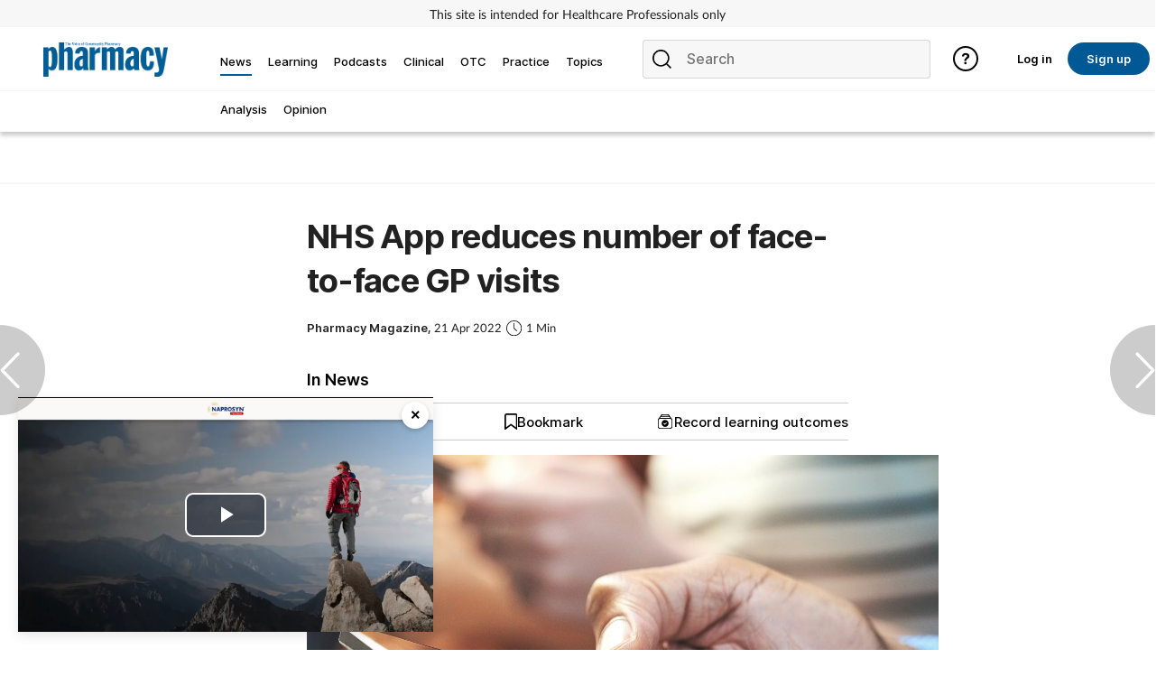

--- FILE ---
content_type: text/html; charset=utf-8
request_url: https://www.pharmacymagazine.co.uk/news/nhs-app-reduces-number-of-face-to-face-gp-visits
body_size: 83087
content:
<!DOCTYPE html>
<html lang="en">
<head>
    <meta charset="utf-8">
    <meta name="viewport" content="width=device-width, initial-scale=1, minimum-scale=1">
    <meta name="csrf-token" content="AS4PKbUGRM3txZZ2ZtBZSBVM50Q2u25KMMLqohqR">
    <meta name="is-signed-in" content="false">
    <title>NHS App reduces number of face-to-face GP visits</title>
    <meta name="description" content="Nearly six million repeat prescriptions have been made through the app in the last four months.">

    <link rel="icon" type="image/png" href="https://www.pharmacymagazine.co.uk/pharmacy.png">

    <link rel="canonical" href="https://www.pharmacymagazine.co.uk/news/nhs-app-reduces-number-of-face-to-face-gp-visits"/>

            <link rel="preload" as="image" href="https://www.pharmacymagazine.co.uk/images/view/71a5a9237b1eb95564f5354d7c306c01.jpg">
    
    
    <meta property="og:url" content="https://www.pharmacymagazine.co.uk/news/nhs-app-reduces-number-of-face-to-face-gp-visits">
    <meta property="og:type" content="article">
    <meta property="og:title" content="NHS App reduces number of face-to-face GP visits">
    <meta property="og:description" content="Nearly six million repeat prescriptions have been made through the app in the last four months.">
    <meta property="og:locale" content="en">
            <meta property="og:image" content="https://www.pharmacymagazine.co.uk/images/view/71a5a9237b1eb95564f5354d7c306c01.jpg">
    
    <meta name="twitter:card" content="summary_large_image">
    <meta name="twitter:site" content="https://www.pharmacymagazine.co.uk/news/nhs-app-reduces-number-of-face-to-face-gp-visits">
    <meta name="twitter:creator" content="Pharmacy Magazine">
    <meta name="twitter:title" content="NHS App reduces number of face-to-face GP visits">
    <meta name="twitter:description" content="Nearly six million repeat prescriptions have been made through the app in the last four months.">
            <meta name="twitter:image" content="https://www.pharmacymagazine.co.uk/images/view/71a5a9237b1eb95564f5354d7c306c01.jpg">
    
    
    <link href="https://www.pharmacymagazine.co.uk/css/vendor.css" rel="stylesheet">
    <link rel="stylesheet" type="text/css" href="https://www.pharmacymagazine.co.uk/components/imports.css">

            <link href="https://www.pharmacymagazine.co.uk/css/2.min.css" rel="stylesheet">
    
            <link href="https://www.pharmacymagazine.co.uk/css/type/article.css" rel="stylesheet">
    
                        <link href="https://www.pharmacymagazine.co.uk/css/3460.min.css" rel="stylesheet">
            
    
    
    
            <style>
            .half-circle-right, .half-circle-left {
                opacity: .5;
                text-align: center;
                background: rgba(0, 0, 0, .4);
                cursor: pointer;
                display: flex;
                height: 100px;
                position: fixed;
                top: 50%;
                width: 50px;
                z-index: 5000003;
            }

            .half-circle-right {
                border-bottom-left-radius: 100px;
                border-top-left-radius: 100px;
                right: 0;
            }

            .half-circle-left {
                border-bottom-right-radius: 100px;
                border-top-right-radius: 100px;
                left: 0;
            }

            .half-circle-left .half-circle-icon-left {
                background-image: url("https://cdn.cigdigital.net/images/view/arrow-left.png");
            }

            .half-circle-right .half-circle-icon-right {
                margin-left: 55%;
                background-image: url("https://cdn.cigdigital.net/images/view/arrow-right.png");
            }

            .half-circle-icon-right, .half-circle-icon-left {
                background-repeat: no-repeat;
                margin-top: 60%;
                background-size: 22px;
                height: 40px;
                width: 40px;
            }

            @media only screen and (max-width: 991px) {
                .half-circle-right {
                    left: 100dvw;
                    transform: translateX(-100%);
                }
            }
        </style>
        <link href="https://www.pharmacymagazine.co.uk/vendor/css/vp/picture-in-picture.css" rel="stylesheet">
    <style>
        .read-more-btn {
            position: absolute;
            top: 20px;
            left: 20px;
            background-color: rgba(0, 0, 0, 0.5);
            color: #ffffff;
            padding: 10px 20px;
            text-decoration: none;
            border: none;
            cursor: pointer;
        }
    </style>
    <style>


        #body {
            margin-right: 0 !important;
        }

    </style>

    
            <!-- TCF stub -->
<script type="text/javascript">
    !function(){"use strict";function t(r){return t="function"==typeof Symbol&&"symbol"==typeof Symbol.iterator?function(t){return typeof t}:function(t){return t&&"function"==typeof Symbol&&t.constructor===Symbol&&t!==Symbol.prototype?"symbol":typeof t},t(r)}var r="undefined"!=typeof globalThis?globalThis:"undefined"!=typeof window?window:"undefined"!=typeof global?global:"undefined"!=typeof self?self:{};function n(t,r){return t(r={exports:{}},r.exports),r.exports}var e,o,i=function(t){return t&&t.Math===Math&&t},u=i("object"==typeof globalThis&&globalThis)||i("object"==typeof window&&window)||i("object"==typeof self&&self)||i("object"==typeof r&&r)||i("object"==typeof r&&r)||function(){return this}()||Function("return this")(),c=function(t){try{return!!t()}catch(t){return!0}},a=!c((function(){return 7!==Object.defineProperty({},1,{get:function(){return 7}})[1]})),f=!c((function(){var t=function(){}.bind();return"function"!=typeof t||t.hasOwnProperty("prototype")})),s=Function.prototype.call,l=f?s.bind(s):function(){return s.apply(s,arguments)},p={}.propertyIsEnumerable,y=Object.getOwnPropertyDescriptor,v={f:y&&!p.call({1:2},1)?function(t){var r=y(this,t);return!!r&&r.enumerable}:p},b=function(t,r){return{enumerable:!(1&t),configurable:!(2&t),writable:!(4&t),value:r}},g=Function.prototype,d=g.call,h=f&&g.bind.bind(d,d),m=f?h:function(t){return function(){return d.apply(t,arguments)}},S=m({}.toString),w=m("".slice),O=function(t){return w(S(t),8,-1)},j=Object,P=m("".split),T=c((function(){return!j("z").propertyIsEnumerable(0)}))?function(t){return"String"===O(t)?P(t,""):j(t)}:j,L=function(t){return null==t},A=TypeError,_=function(t){if(L(t))throw new A("Can't call method on "+t);return t},E=function(t){return T(_(t))},F="object"==typeof document&&document.all,I={all:F,IS_HTMLDDA:void 0===F&&void 0!==F},M=I.all,k=I.IS_HTMLDDA?function(t){return"function"==typeof t||t===M}:function(t){return"function"==typeof t},C=I.all,D=I.IS_HTMLDDA?function(t){return"object"==typeof t?null!==t:k(t)||t===C}:function(t){return"object"==typeof t?null!==t:k(t)},R=function(t,r){return arguments.length<2?(n=u[t],k(n)?n:void 0):u[t]&&u[t][r];var n},x=m({}.isPrototypeOf),N="undefined"!=typeof navigator&&String(navigator.userAgent)||"",G=u.process,V=u.Deno,z=G&&G.versions||V&&V.version,B=z&&z.v8;B&&(o=(e=B.split("."))[0]>0&&e[0]<4?1:+(e[0]+e[1])),!o&&N&&(!(e=N.match(/Edge\/(\d+)/))||e[1]>=74)&&(e=N.match(/Chrome\/(\d+)/))&&(o=+e[1]);var H=o,U=u.String,W=!!Object.getOwnPropertySymbols&&!c((function(){var t=Symbol("symbol detection");return!U(t)||!(Object(t)instanceof Symbol)||!Symbol.sham&&H&&H<41})),$=W&&!Symbol.sham&&"symbol"==typeof Symbol.iterator,J=Object,X=$?function(t){return"symbol"==typeof t}:function(t){var r=R("Symbol");return k(r)&&x(r.prototype,J(t))},Y=String,q=function(t){try{return Y(t)}catch(t){return"Object"}},K=TypeError,Q=function(t){if(k(t))return t;throw new K(q(t)+" is not a function")},Z=TypeError,tt=Object.defineProperty,rt=function(t,r){try{tt(u,t,{value:r,configurable:!0,writable:!0})}catch(n){u[t]=r}return r},nt="__core-js_shared__",et=u[nt]||rt(nt,{}),ot=n((function(t){(t.exports=function(t,r){return et[t]||(et[t]=void 0!==r?r:{})})("versions",[]).push({version:"3.33.3",mode:"global",copyright:"© 2014-2023 Denis Pushkarev (zloirock.ru)",license:"https://github.com/zloirock/core-js/blob/v3.33.3/LICENSE",source:"https://github.com/zloirock/core-js"})})),it=Object,ut=function(t){return it(_(t))},ct=m({}.hasOwnProperty),at=Object.hasOwn||function(t,r){return ct(ut(t),r)},ft=0,st=Math.random(),lt=m(1..toString),pt=function(t){return"Symbol("+(void 0===t?"":t)+")_"+lt(++ft+st,36)},yt=u.Symbol,vt=ot("wks"),bt=$?yt.for||yt:yt&&yt.withoutSetter||pt,gt=function(t){return at(vt,t)||(vt[t]=W&&at(yt,t)?yt[t]:bt("Symbol."+t)),vt[t]},dt=TypeError,ht=gt("toPrimitive"),mt=function(t){var r=function(t,r){if(!D(t)||X(t))return t;var n,e,o=(n=t[ht],L(n)?void 0:Q(n));if(o){if(void 0===r&&(r="default"),e=l(o,t,r),!D(e)||X(e))return e;throw new dt("Can't convert object to primitive value")}return void 0===r&&(r="number"),function(t,r){var n,e;if("string"===r&&k(n=t.toString)&&!D(e=l(n,t)))return e;if(k(n=t.valueOf)&&!D(e=l(n,t)))return e;if("string"!==r&&k(n=t.toString)&&!D(e=l(n,t)))return e;throw new Z("Can't convert object to primitive value")}(t,r)}(t,"string");return X(r)?r:r+""},St=u.document,wt=D(St)&&D(St.createElement),Ot=function(t){return wt?St.createElement(t):{}},jt=!a&&!c((function(){return 7!==Object.defineProperty(Ot("div"),"a",{get:function(){return 7}}).a})),Pt=Object.getOwnPropertyDescriptor,Tt={f:a?Pt:function(t,r){if(t=E(t),r=mt(r),jt)try{return Pt(t,r)}catch(t){}if(at(t,r))return b(!l(v.f,t,r),t[r])}},Lt=a&&c((function(){return 42!==Object.defineProperty((function(){}),"prototype",{value:42,writable:!1}).prototype})),At=String,_t=TypeError,Et=function(t){if(D(t))return t;throw new _t(At(t)+" is not an object")},Ft=TypeError,It=Object.defineProperty,Mt=Object.getOwnPropertyDescriptor,kt="enumerable",Ct="configurable",Dt="writable",Rt={f:a?Lt?function(t,r,n){if(Et(t),r=mt(r),Et(n),"function"==typeof t&&"prototype"===r&&"value"in n&&Dt in n&&!n[Dt]){var e=Mt(t,r);e&&e[Dt]&&(t[r]=n.value,n={configurable:Ct in n?n[Ct]:e[Ct],enumerable:kt in n?n[kt]:e[kt],writable:!1})}return It(t,r,n)}:It:function(t,r,n){if(Et(t),r=mt(r),Et(n),jt)try{return It(t,r,n)}catch(t){}if("get"in n||"set"in n)throw new Ft("Accessors not supported");return"value"in n&&(t[r]=n.value),t}},xt=a?function(t,r,n){return Rt.f(t,r,b(1,n))}:function(t,r,n){return t[r]=n,t},Nt=Function.prototype,Gt=a&&Object.getOwnPropertyDescriptor,Vt=at(Nt,"name"),zt={EXISTS:Vt,PROPER:Vt&&"something"===function(){}.name,CONFIGURABLE:Vt&&(!a||a&&Gt(Nt,"name").configurable)},Bt=m(Function.toString);k(et.inspectSource)||(et.inspectSource=function(t){return Bt(t)});var Ht,Ut,Wt,$t=et.inspectSource,Jt=u.WeakMap,Xt=k(Jt)&&/native code/.test(String(Jt)),Yt=ot("keys"),qt=function(t){return Yt[t]||(Yt[t]=pt(t))},Kt={},Qt="Object already initialized",Zt=u.TypeError,tr=u.WeakMap;if(Xt||et.state){var rr=et.state||(et.state=new tr);rr.get=rr.get,rr.has=rr.has,rr.set=rr.set,Ht=function(t,r){if(rr.has(t))throw new Zt(Qt);return r.facade=t,rr.set(t,r),r},Ut=function(t){return rr.get(t)||{}},Wt=function(t){return rr.has(t)}}else{var nr=qt("state");Kt[nr]=!0,Ht=function(t,r){if(at(t,nr))throw new Zt(Qt);return r.facade=t,xt(t,nr,r),r},Ut=function(t){return at(t,nr)?t[nr]:{}},Wt=function(t){return at(t,nr)}}var er={set:Ht,get:Ut,has:Wt,enforce:function(t){return Wt(t)?Ut(t):Ht(t,{})},getterFor:function(t){return function(r){var n;if(!D(r)||(n=Ut(r)).type!==t)throw new Zt("Incompatible receiver, "+t+" required");return n}}},or=n((function(t){var r=zt.CONFIGURABLE,n=er.enforce,e=er.get,o=String,i=Object.defineProperty,u=m("".slice),f=m("".replace),s=m([].join),l=a&&!c((function(){return 8!==i((function(){}),"length",{value:8}).length})),p=String(String).split("String"),y=t.exports=function(t,e,c){"Symbol("===u(o(e),0,7)&&(e="["+f(o(e),/^Symbol\(([^)]*)\)/,"$1")+"]"),c&&c.getter&&(e="get "+e),c&&c.setter&&(e="set "+e),(!at(t,"name")||r&&t.name!==e)&&(a?i(t,"name",{value:e,configurable:!0}):t.name=e),l&&c&&at(c,"arity")&&t.length!==c.arity&&i(t,"length",{value:c.arity});try{c&&at(c,"constructor")&&c.constructor?a&&i(t,"prototype",{writable:!1}):t.prototype&&(t.prototype=void 0)}catch(t){}var y=n(t);return at(y,"source")||(y.source=s(p,"string"==typeof e?e:"")),t};Function.prototype.toString=y((function(){return k(this)&&e(this).source||$t(this)}),"toString")})),ir=function(t,r,n,e){e||(e={});var o=e.enumerable,i=void 0!==e.name?e.name:r;if(k(n)&&or(n,i,e),e.global)o?t[r]=n:rt(r,n);else{try{e.unsafe?t[r]&&(o=!0):delete t[r]}catch(t){}o?t[r]=n:Rt.f(t,r,{value:n,enumerable:!1,configurable:!e.nonConfigurable,writable:!e.nonWritable})}return t},ur=Math.ceil,cr=Math.floor,ar=Math.trunc||function(t){var r=+t;return(r>0?cr:ur)(r)},fr=function(t){var r=+t;return r!=r||0===r?0:ar(r)},sr=Math.max,lr=Math.min,pr=function(t,r){var n=fr(t);return n<0?sr(n+r,0):lr(n,r)},yr=Math.min,vr=function(t){return(r=t.length)>0?yr(fr(r),9007199254740991):0;var r},br=function(t){return function(r,n,e){var o,i=E(r),u=vr(i),c=pr(e,u);if(t&&n!=n){for(;u>c;)if((o=i[c++])!=o)return!0}else for(;u>c;c++)if((t||c in i)&&i[c]===n)return t||c||0;return!t&&-1}},gr=(br(!0),br(!1)),dr=m([].push),hr=function(t,r){var n,e=E(t),o=0,i=[];for(n in e)!at(Kt,n)&&at(e,n)&&dr(i,n);for(;r.length>o;)at(e,n=r[o++])&&(~gr(i,n)||dr(i,n));return i},mr=["constructor","hasOwnProperty","isPrototypeOf","propertyIsEnumerable","toLocaleString","toString","valueOf"],Sr=mr.concat("length","prototype"),wr={f:Object.getOwnPropertyNames||function(t){return hr(t,Sr)}},Or={f:Object.getOwnPropertySymbols},jr=m([].concat),Pr=R("Reflect","ownKeys")||function(t){var r=wr.f(Et(t)),n=Or.f;return n?jr(r,n(t)):r},Tr=function(t,r,n){for(var e=Pr(r),o=Rt.f,i=Tt.f,u=0;u<e.length;u++){var c=e[u];at(t,c)||n&&at(n,c)||o(t,c,i(r,c))}},Lr=/#|\.prototype\./,Ar=function(t,r){var n=Er[_r(t)];return n===Ir||n!==Fr&&(k(r)?c(r):!!r)},_r=Ar.normalize=function(t){return String(t).replace(Lr,".").toLowerCase()},Er=Ar.data={},Fr=Ar.NATIVE="N",Ir=Ar.POLYFILL="P",Mr=Ar,kr=Tt.f,Cr=function(t,r){var n,e,o,i,c,a=t.target,f=t.global,s=t.stat;if(n=f?u:s?u[a]||rt(a,{}):(u[a]||{}).prototype)for(e in r){if(i=r[e],o=t.dontCallGetSet?(c=kr(n,e))&&c.value:n[e],!Mr(f?e:a+(s?".":"#")+e,t.forced)&&void 0!==o){if(typeof i==typeof o)continue;Tr(i,o)}(t.sham||o&&o.sham)&&xt(i,"sham",!0),ir(n,e,i,t)}},Dr={};Dr[gt("toStringTag")]="z";var Rr,xr="[object z]"===String(Dr),Nr=gt("toStringTag"),Gr=Object,Vr="Arguments"===O(function(){return arguments}()),zr=xr?O:function(t){var r,n,e;return void 0===t?"Undefined":null===t?"Null":"string"==typeof(n=function(t,r){try{return t[r]}catch(t){}}(r=Gr(t),Nr))?n:Vr?O(r):"Object"===(e=O(r))&&k(r.callee)?"Arguments":e},Br=String,Hr=function(t){if("Symbol"===zr(t))throw new TypeError("Cannot convert a Symbol value to a string");return Br(t)},Ur=Object.keys||function(t){return hr(t,mr)},Wr=a&&!Lt?Object.defineProperties:function(t,r){Et(t);for(var n,e=E(r),o=Ur(r),i=o.length,u=0;i>u;)Rt.f(t,n=o[u++],e[n]);return t},$r={f:Wr},Jr=R("document","documentElement"),Xr="prototype",Yr="script",qr=qt("IE_PROTO"),Kr=function(){},Qr=function(t){return"<"+Yr+">"+t+"</"+Yr+">"},Zr=function(t){t.write(Qr("")),t.close();var r=t.parentWindow.Object;return t=null,r},tn=function(){try{Rr=new ActiveXObject("htmlfile")}catch(t){}var t,r,n;tn="undefined"!=typeof document?document.domain&&Rr?Zr(Rr):(r=Ot("iframe"),n="java"+Yr+":",r.style.display="none",Jr.appendChild(r),r.src=String(n),(t=r.contentWindow.document).open(),t.write(Qr("document.F=Object")),t.close(),t.F):Zr(Rr);for(var e=mr.length;e--;)delete tn[Xr][mr[e]];return tn()};Kt[qr]=!0;var rn=Object.create||function(t,r){var n;return null!==t?(Kr[Xr]=Et(t),n=new Kr,Kr[Xr]=null,n[qr]=t):n=tn(),void 0===r?n:$r.f(n,r)},nn=Array,en=Math.max,on=wr.f,un="object"==typeof window&&window&&Object.getOwnPropertyNames?Object.getOwnPropertyNames(window):[],cn={f:function(t){return un&&"Window"===O(t)?function(t){try{return on(t)}catch(t){return function(t,r,n){for(var e,o,i,u,c=vr(t),a=pr(void 0,c),f=pr(c,c),s=nn(en(f-a,0)),l=0;a<f;a++,l++)e=s,o=l,i=t[a],(u=mt(o))in e?Rt.f(e,u,b(0,i)):e[u]=i;return s.length=l,s}(un)}}(t):on(E(t))}},an=function(t,r,n){return n.get&&or(n.get,r,{getter:!0}),n.set&&or(n.set,r,{setter:!0}),Rt.f(t,r,n)},fn={f:gt},sn=u,ln=Rt.f,pn=function(t){var r=sn.Symbol||(sn.Symbol={});at(r,t)||ln(r,t,{value:fn.f(t)})},yn=Rt.f,vn=gt("toStringTag"),bn=function(t,r,n){t&&!n&&(t=t.prototype),t&&!at(t,vn)&&yn(t,vn,{configurable:!0,value:r})},gn=function(t){if("Function"===O(t))return m(t)},dn=gn(gn.bind),hn=Array.isArray||function(t){return"Array"===O(t)},mn=function(){},Sn=[],wn=R("Reflect","construct"),On=/^\s*(?:class|function)\b/,jn=m(On.exec),Pn=!On.test(mn),Tn=function(t){if(!k(t))return!1;try{return wn(mn,Sn,t),!0}catch(t){return!1}},Ln=function(t){if(!k(t))return!1;switch(zr(t)){case"AsyncFunction":case"GeneratorFunction":case"AsyncGeneratorFunction":return!1}try{return Pn||!!jn(On,$t(t))}catch(t){return!0}};Ln.sham=!0;var An=!wn||c((function(){var t;return Tn(Tn.call)||!Tn(Object)||!Tn((function(){t=!0}))||t}))?Ln:Tn,_n=gt("species"),En=Array,Fn=function(t,r){return new(function(t){var r;return hn(t)&&(r=t.constructor,(An(r)&&(r===En||hn(r.prototype))||D(r)&&null===(r=r[_n]))&&(r=void 0)),void 0===r?En:r}(t))(0===r?0:r)},In=m([].push),Mn=function(t){var r=1===t,n=2===t,e=3===t,o=4===t,i=6===t,u=7===t,c=5===t||i;return function(a,s,l,p){for(var y,v,b=ut(a),g=T(b),d=function(t,r){return Q(t),void 0===r?t:f?dn(t,r):function(){return t.apply(r,arguments)}}(s,l),h=vr(g),m=0,S=p||Fn,w=r?S(a,h):n||u?S(a,0):void 0;h>m;m++)if((c||m in g)&&(v=d(y=g[m],m,b),t))if(r)w[m]=v;else if(v)switch(t){case 3:return!0;case 5:return y;case 6:return m;case 2:In(w,y)}else switch(t){case 4:return!1;case 7:In(w,y)}return i?-1:e||o?o:w}},kn=[Mn(0),Mn(1),Mn(2),Mn(3),Mn(4),Mn(5),Mn(6),Mn(7)][0],Cn=qt("hidden"),Dn="Symbol",Rn="prototype",xn=er.set,Nn=er.getterFor(Dn),Gn=Object[Rn],Vn=u.Symbol,zn=Vn&&Vn[Rn],Bn=u.RangeError,Hn=u.TypeError,Un=u.QObject,Wn=Tt.f,$n=Rt.f,Jn=cn.f,Xn=v.f,Yn=m([].push),qn=ot("symbols"),Kn=ot("op-symbols"),Qn=ot("wks"),Zn=!Un||!Un[Rn]||!Un[Rn].findChild,te=function(t,r,n){var e=Wn(Gn,r);e&&delete Gn[r],$n(t,r,n),e&&t!==Gn&&$n(Gn,r,e)},re=a&&c((function(){return 7!==rn($n({},"a",{get:function(){return $n(this,"a",{value:7}).a}})).a}))?te:$n,ne=function(t,r){var n=qn[t]=rn(zn);return xn(n,{type:Dn,tag:t,description:r}),a||(n.description=r),n},ee=function(t,r,n){t===Gn&&ee(Kn,r,n),Et(t);var e=mt(r);return Et(n),at(qn,e)?(n.enumerable?(at(t,Cn)&&t[Cn][e]&&(t[Cn][e]=!1),n=rn(n,{enumerable:b(0,!1)})):(at(t,Cn)||$n(t,Cn,b(1,{})),t[Cn][e]=!0),re(t,e,n)):$n(t,e,n)},oe=function(t,r){Et(t);var n=E(r),e=Ur(n).concat(ae(n));return kn(e,(function(r){a&&!l(ie,n,r)||ee(t,r,n[r])})),t},ie=function(t){var r=mt(t),n=l(Xn,this,r);return!(this===Gn&&at(qn,r)&&!at(Kn,r))&&(!(n||!at(this,r)||!at(qn,r)||at(this,Cn)&&this[Cn][r])||n)},ue=function(t,r){var n=E(t),e=mt(r);if(n!==Gn||!at(qn,e)||at(Kn,e)){var o=Wn(n,e);return!o||!at(qn,e)||at(n,Cn)&&n[Cn][e]||(o.enumerable=!0),o}},ce=function(t){var r=Jn(E(t)),n=[];return kn(r,(function(t){at(qn,t)||at(Kt,t)||Yn(n,t)})),n},ae=function(t){var r=t===Gn,n=Jn(r?Kn:E(t)),e=[];return kn(n,(function(t){!at(qn,t)||r&&!at(Gn,t)||Yn(e,qn[t])})),e};W||(Vn=function(){if(x(zn,this))throw new Hn("Symbol is not a constructor");var t=arguments.length&&void 0!==arguments[0]?Hr(arguments[0]):void 0,r=pt(t),n=function(t){var e=void 0===this?u:this;e===Gn&&l(n,Kn,t),at(e,Cn)&&at(e[Cn],r)&&(e[Cn][r]=!1);var o=b(1,t);try{re(e,r,o)}catch(t){if(!(t instanceof Bn))throw t;te(e,r,o)}};return a&&Zn&&re(Gn,r,{configurable:!0,set:n}),ne(r,t)},zn=Vn[Rn],ir(zn,"toString",(function(){return Nn(this).tag})),ir(Vn,"withoutSetter",(function(t){return ne(pt(t),t)})),v.f=ie,Rt.f=ee,$r.f=oe,Tt.f=ue,wr.f=cn.f=ce,Or.f=ae,fn.f=function(t){return ne(gt(t),t)},a&&(an(zn,"description",{configurable:!0,get:function(){return Nn(this).description}}),ir(Gn,"propertyIsEnumerable",ie,{unsafe:!0}))),Cr({global:!0,constructor:!0,wrap:!0,forced:!W,sham:!W},{Symbol:Vn}),kn(Ur(Qn),(function(t){pn(t)})),Cr({target:Dn,stat:!0,forced:!W},{useSetter:function(){Zn=!0},useSimple:function(){Zn=!1}}),Cr({target:"Object",stat:!0,forced:!W,sham:!a},{create:function(t,r){return void 0===r?rn(t):oe(rn(t),r)},defineProperty:ee,defineProperties:oe,getOwnPropertyDescriptor:ue}),Cr({target:"Object",stat:!0,forced:!W},{getOwnPropertyNames:ce}),function(){var t=R("Symbol"),r=t&&t.prototype,n=r&&r.valueOf,e=gt("toPrimitive");r&&!r[e]&&ir(r,e,(function(t){return l(n,this)}),{arity:1})}(),bn(Vn,Dn),Kt[Cn]=!0;var fe=W&&!!Symbol.for&&!!Symbol.keyFor,se=ot("string-to-symbol-registry"),le=ot("symbol-to-string-registry");Cr({target:"Symbol",stat:!0,forced:!fe},{for:function(t){var r=Hr(t);if(at(se,r))return se[r];var n=R("Symbol")(r);return se[r]=n,le[n]=r,n}});var pe=ot("symbol-to-string-registry");Cr({target:"Symbol",stat:!0,forced:!fe},{keyFor:function(t){if(!X(t))throw new TypeError(q(t)+" is not a symbol");if(at(pe,t))return pe[t]}});var ye=Function.prototype,ve=ye.apply,be=ye.call,ge="object"==typeof Reflect&&Reflect.apply||(f?be.bind(ve):function(){return be.apply(ve,arguments)}),de=m([].slice),he=m([].push),me=String,Se=R("JSON","stringify"),we=m(/./.exec),Oe=m("".charAt),je=m("".charCodeAt),Pe=m("".replace),Te=m(1..toString),Le=/[\uD800-\uDFFF]/g,Ae=/^[\uD800-\uDBFF]$/,_e=/^[\uDC00-\uDFFF]$/,Ee=!W||c((function(){var t=R("Symbol")("stringify detection");return"[null]"!==Se([t])||"{}"!==Se({a:t})||"{}"!==Se(Object(t))})),Fe=c((function(){return'"\udf06\ud834"'!==Se("\uDF06\uD834")||'"\udead"'!==Se("\uDEAD")})),Ie=function(t,r){var n=de(arguments),e=function(t){if(k(t))return t;if(hn(t)){for(var r=t.length,n=[],e=0;e<r;e++){var o=t[e];"string"==typeof o?he(n,o):"number"!=typeof o&&"Number"!==O(o)&&"String"!==O(o)||he(n,Hr(o))}var i=n.length,u=!0;return function(t,r){if(u)return u=!1,r;if(hn(this))return r;for(var e=0;e<i;e++)if(n[e]===t)return r}}}(r);if(k(e)||void 0!==t&&!X(t))return n[1]=function(t,r){if(k(e)&&(r=l(e,this,me(t),r)),!X(r))return r},ge(Se,null,n)},Me=function(t,r,n){var e=Oe(n,r-1),o=Oe(n,r+1);return we(Ae,t)&&!we(_e,o)||we(_e,t)&&!we(Ae,e)?"\\u"+Te(je(t,0),16):t};Se&&Cr({target:"JSON",stat:!0,arity:3,forced:Ee||Fe},{stringify:function(t,r,n){var e=de(arguments),o=ge(Ee?Ie:Se,null,e);return Fe&&"string"==typeof o?Pe(o,Le,Me):o}});var ke=!W||c((function(){Or.f(1)}));Cr({target:"Object",stat:!0,forced:ke},{getOwnPropertySymbols:function(t){var r=Or.f;return r?r(ut(t)):[]}});var Ce=u.Symbol,De=Ce&&Ce.prototype;if(a&&k(Ce)&&(!("description"in De)||void 0!==Ce().description)){var Re={},xe=function(){var t=arguments.length<1||void 0===arguments[0]?void 0:Hr(arguments[0]),r=x(De,this)?new Ce(t):void 0===t?Ce():Ce(t);return""===t&&(Re[r]=!0),r};Tr(xe,Ce),xe.prototype=De,De.constructor=xe;var Ne="Symbol(description detection)"===String(Ce("description detection")),Ge=m(De.valueOf),Ve=m(De.toString),ze=/^Symbol\((.*)\)[^)]+$/,Be=m("".replace),He=m("".slice);an(De,"description",{configurable:!0,get:function(){var t=Ge(this);if(at(Re,t))return"";var r=Ve(t),n=Ne?He(r,7,-1):Be(r,ze,"$1");return""===n?void 0:n}}),Cr({global:!0,constructor:!0,forced:!0},{Symbol:xe})}var Ue=xr?{}.toString:function(){return"[object "+zr(this)+"]"};xr||ir(Object.prototype,"toString",Ue,{unsafe:!0}),pn("iterator");var We=Rt.f,$e=gt("unscopables"),Je=Array.prototype;void 0===Je[$e]&&We(Je,$e,{configurable:!0,value:rn(null)});var Xe,Ye,qe,Ke=function(t){Je[$e][t]=!0},Qe={},Ze=!c((function(){function t(){}return t.prototype.constructor=null,Object.getPrototypeOf(new t)!==t.prototype})),to=qt("IE_PROTO"),ro=Object,no=ro.prototype,eo=Ze?ro.getPrototypeOf:function(t){var r=ut(t);if(at(r,to))return r[to];var n=r.constructor;return k(n)&&r instanceof n?n.prototype:r instanceof ro?no:null},oo=gt("iterator"),io=!1;[].keys&&("next"in(qe=[].keys())?(Ye=eo(eo(qe)))!==Object.prototype&&(Xe=Ye):io=!0);var uo=!D(Xe)||c((function(){var t={};return Xe[oo].call(t)!==t}));uo&&(Xe={}),k(Xe[oo])||ir(Xe,oo,(function(){return this}));var co={IteratorPrototype:Xe,BUGGY_SAFARI_ITERATORS:io},ao=co.IteratorPrototype,fo=function(){return this},so=String,lo=TypeError,po=Object.setPrototypeOf||("__proto__"in{}?function(){var t,r=!1,n={};try{(t=function(t,r,n){try{return m(Q(Object.getOwnPropertyDescriptor(t,"__proto__").set))}catch(t){}}(Object.prototype))(n,[]),r=n instanceof Array}catch(t){}return function(n,e){return Et(n),function(t){if("object"==typeof t||k(t))return t;throw new lo("Can't set "+so(t)+" as a prototype")}(e),r?t(n,e):n.__proto__=e,n}}():void 0),yo=zt.PROPER,vo=zt.CONFIGURABLE,bo=co.IteratorPrototype,go=co.BUGGY_SAFARI_ITERATORS,ho=gt("iterator"),mo="keys",So="values",wo="entries",Oo=function(){return this},jo=function(t,r,n,e,o,i,u){!function(t,r,n,e){var o=r+" Iterator";t.prototype=rn(ao,{next:b(1,n)}),bn(t,o,!1),Qe[o]=fo}(n,r,e);var c,a,f,s=function(t){if(t===o&&d)return d;if(!go&&t&&t in v)return v[t];switch(t){case mo:case So:case wo:return function(){return new n(this,t)}}return function(){return new n(this)}},p=r+" Iterator",y=!1,v=t.prototype,g=v[ho]||v["@iterator"]||o&&v[o],d=!go&&g||s(o),h="Array"===r&&v.entries||g;if(h&&(c=eo(h.call(new t)))!==Object.prototype&&c.next&&(eo(c)!==bo&&(po?po(c,bo):k(c[ho])||ir(c,ho,Oo)),bn(c,p,!0)),yo&&o===So&&g&&g.name!==So&&(vo?xt(v,"name",So):(y=!0,d=function(){return l(g,this)})),o)if(a={values:s(So),keys:i?d:s(mo),entries:s(wo)},u)for(f in a)(go||y||!(f in v))&&ir(v,f,a[f]);else Cr({target:r,proto:!0,forced:go||y},a);return v[ho]!==d&&ir(v,ho,d,{name:o}),Qe[r]=d,a},Po=function(t,r){return{value:t,done:r}},To=Rt.f,Lo="Array Iterator",Ao=er.set,_o=er.getterFor(Lo),Eo=jo(Array,"Array",(function(t,r){Ao(this,{type:Lo,target:E(t),index:0,kind:r})}),(function(){var t=_o(this),r=t.target,n=t.index++;if(!r||n>=r.length)return t.target=void 0,Po(void 0,!0);switch(t.kind){case"keys":return Po(n,!1);case"values":return Po(r[n],!1)}return Po([n,r[n]],!1)}),"values"),Fo=Qe.Arguments=Qe.Array;if(Ke("keys"),Ke("values"),Ke("entries"),a&&"values"!==Fo.name)try{To(Fo,"name",{value:"values"})}catch(t){}var Io=m("".charAt),Mo=m("".charCodeAt),ko=m("".slice),Co=function(t){return function(r,n){var e,o,i=Hr(_(r)),u=fr(n),c=i.length;return u<0||u>=c?t?"":void 0:(e=Mo(i,u))<55296||e>56319||u+1===c||(o=Mo(i,u+1))<56320||o>57343?t?Io(i,u):e:t?ko(i,u,u+2):o-56320+(e-55296<<10)+65536}},Do=(Co(!1),Co(!0)),Ro="String Iterator",xo=er.set,No=er.getterFor(Ro);jo(String,"String",(function(t){xo(this,{type:Ro,string:Hr(t),index:0})}),(function(){var t,r=No(this),n=r.string,e=r.index;return e>=n.length?Po(void 0,!0):(t=Do(n,e),r.index+=t.length,Po(t,!1))}));var Go={CSSRuleList:0,CSSStyleDeclaration:0,CSSValueList:0,ClientRectList:0,DOMRectList:0,DOMStringList:0,DOMTokenList:1,DataTransferItemList:0,FileList:0,HTMLAllCollection:0,HTMLCollection:0,HTMLFormElement:0,HTMLSelectElement:0,MediaList:0,MimeTypeArray:0,NamedNodeMap:0,NodeList:1,PaintRequestList:0,Plugin:0,PluginArray:0,SVGLengthList:0,SVGNumberList:0,SVGPathSegList:0,SVGPointList:0,SVGStringList:0,SVGTransformList:0,SourceBufferList:0,StyleSheetList:0,TextTrackCueList:0,TextTrackList:0,TouchList:0},Vo=Ot("span").classList,zo=Vo&&Vo.constructor&&Vo.constructor.prototype,Bo=zo===Object.prototype?void 0:zo,Ho=gt("iterator"),Uo=gt("toStringTag"),Wo=Eo.values,$o=function(t,r){if(t){if(t[Ho]!==Wo)try{xt(t,Ho,Wo)}catch(r){t[Ho]=Wo}if(t[Uo]||xt(t,Uo,r),Go[r])for(var n in Eo)if(t[n]!==Eo[n])try{xt(t,n,Eo[n])}catch(r){t[n]=Eo[n]}}};for(var Jo in Go)$o(u[Jo]&&u[Jo].prototype,Jo);$o(Bo,"DOMTokenList");var Xo=zt.EXISTS,Yo=Function.prototype,qo=m(Yo.toString),Ko=/function\b(?:\s|\/\*[\S\s]*?\*\/|\/\/[^\n\r]*[\n\r]+)*([^\s(/]*)/,Qo=m(Ko.exec);a&&!Xo&&an(Yo,"name",{configurable:!0,get:function(){try{return Qo(Ko,qo(this))[1]}catch(t){return""}}});var Zo=c((function(){Ur(1)}));Cr({target:"Object",stat:!0,forced:Zo},{keys:function(t){return Ur(ut(t))}});var ti=n((function(r){function n(r){return(n="function"==typeof Symbol&&"symbol"==t(Symbol.iterator)?function(r){return t(r)}:function(r){return r&&"function"==typeof Symbol&&r.constructor===Symbol&&r!==Symbol.prototype?"symbol":t(r)})(r)}r.exports=function(){for(var t,r,e=[],o=window,i=o;i;){try{if(i.frames.__tcfapiLocator){t=i;break}}catch(t){}if(i===o.top)break;i=i.parent}t||(function t(){var r=o.document,n=!!o.frames.__tcfapiLocator;if(!n)if(r.body){var e=r.createElement("iframe");e.style.cssText="display:none",e.name="__tcfapiLocator",r.body.appendChild(e)}else setTimeout(t,5);return!n}(),o.__tcfapi=function(){for(var t=arguments.length,n=new Array(t),o=0;o<t;o++)n[o]=arguments[o];if(!n.length)return e;"setGdprApplies"===n[0]?n.length>3&&2===parseInt(n[1],10)&&"boolean"==typeof n[3]&&(r=n[3],"function"==typeof n[2]&&n[2]("set",!0)):"ping"===n[0]?"function"==typeof n[2]&&n[2]({gdprApplies:r,cmpLoaded:!1,cmpStatus:"stub"}):e.push(n)},o.addEventListener("message",(function(t){var r="string"==typeof t.data,e={};if(r)try{e=JSON.parse(t.data)}catch(t){}else e=t.data;var o="object"===n(e)&&null!==e?e.__tcfapiCall:null;o&&window.__tcfapi(o.command,o.version,(function(n,e){var i={__tcfapiReturn:{returnValue:n,success:e,callId:o.callId}};t&&t.source&&t.source.postMessage&&t.source.postMessage(r?JSON.stringify(i):i,"*")}),o.parameter)}),!1))}}));ti()}();
</script>

<!-- Default Consent Mode config -->
<script>
    window.dataLayer = window.dataLayer || [];
    function gtag(){dataLayer.push(arguments);}
    (function(){
        gtag('consent', 'default', {
            'ad_storage': 'granted',
            'analytics_storage': 'granted',
            'functionality_storage': 'granted',
            'personalization_storage': 'granted',
            'security_storage': 'granted',
            'ad_user_data': 'granted',
            'ad_personalization': 'granted',
            'wait_for_update': 1500
        });
        gtag('consent', 'default', {
            'region': ['AT', 'BE', 'BG', 'HR', 'CY', 'CZ', 'DK', 'EE', 'FI', 'FR', 'DE', 'GR', 'HU', 'IS', 'IE', 'IT', 'LV', 'LI', 'LT', 'LU', 'MT', 'NL', 'NO', 'PL', 'PT', 'RO', 'SK', 'SI', 'ES', 'SE', 'GB', 'CH'],
            'ad_storage': 'denied',
            'analytics_storage': 'denied',
            'functionality_storage': 'denied',
            'personalization_storage': 'denied',
            'security_storage': 'denied',
            'ad_user_data': 'denied',
            'ad_personalization': 'denied',
            'wait_for_update': 1500
        });
        gtag('set', 'ads_data_redaction', true);
        gtag('set', 'url_passthrough', true);
        const s={adStorage:{storageName:"ad_storage",serialNumber:0},analyticsStorage:{storageName:"analytics_storage",serialNumber:1},functionalityStorage:{storageName:"functionality_storage",serialNumber:2},personalizationStorage:{storageName:"personalization_storage",serialNumber:3},securityStorage:{storageName:"security_storage",serialNumber:4},adUserData:{storageName:"ad_user_data",serialNumber:5},adPersonalization:{storageName:"ad_personalization",serialNumber:6}};let c=localStorage.getItem("__lxG__consent__v2");if(c){c=JSON.parse(c);if(c&&c.cls_val)c=c.cls_val;if(c)c=c.split("|");if(c&&c.length&&typeof c[14]!==undefined){c=c[14].split("").map(e=>e-0);if(c.length){let t={};Object.values(s).sort((e,t)=>e.serialNumber-t.serialNumber).forEach(e=>{t[e.storageName]=c[e.serialNumber]?"granted":"denied"});gtag("consent","update",t)}}}
        if(Math.random() < 0.05) {if (window.dataLayer && (window.dataLayer.some(e => e[0] === 'js' && e[1] instanceof Date) || window.dataLayer.some(e => e['event'] === 'gtm.js' && e['gtm.start'] == true ))) {document.head.appendChild(document.createElement('img')).src = "//clickiocdn.com/utr/gtag/?sid=237514";}}
    })();
</script>

<!-- Clickio Consent Main tag -->
<script async type="text/javascript" src="//clickiocmp.com/t/consent_237514.js"></script>
    
            <script>
        window ['gtag_enable_tcf_support'] = true;
        (function(w,d,s,l,i){w[l]=w[l]||[];w[l].push({'gtm.start':
            new Date().getTime(),event:'gtm.js'});var f=d.getElementsByTagName(s)[0],
            j=d.createElement(s),dl=l!='dataLayer'?'&l='+l:'';j.async=true;j.src=
            'https://www.googletagmanager.com/gtm.js?id='+i+dl;f.parentNode.insertBefore(j,f);
        })(window,document,'script','dataLayer','GTM-PV5994T');


        
    </script>
    
            <script async src="https://securepubads.g.doubleclick.net/tag/js/gpt.js"></script>
    <script>
        window.googletag = window.googletag || { cmd: [] };
        googletag.cmd.push(function () {
            // googletag.pubads().enableSafeFrame({
            //      allowOverlayExpansion: true,
            //     allowPushExpansion: false,
            //  });
            const mapping = googletag.sizeMapping()
                .addSize([1300, 0], [[970, 250], [970, 90], [728, 90]])
                .addSize([768, 0], [728, 90])
                .addSize([320, 0], [[300, 50], [320, 50], [320, 100]])
                .addSize([0, 0], [])
                .build();

            const defineSlot = (unit, size, id, responsive = false) => {
                const slot = googletag.defineSlot(unit, size, id)
                    .addService(googletag.pubads());
                if (responsive) {
                    slot.defineSizeMapping(mapping);
                }
                return slot;
            };

            // GAM Slots

                                    defineSlot('/35309387/Pharmacy_Magazine/728x90', [[728, 90], [970, 90], [970, 250], [320, 50], [320, 100]], 'div-gpt-ad-1597229260920-0', true);
                                                                    defineSlot('/35309387/Pharmacy_Magazine/300x250', [[300, 250], [300, 600]], 'div-gpt-ad-1597229260920-2', false);
                                                    defineSlot('/35309387/Pharmacy_Magazine/300x250_2', [300, 250], 'div-gpt-ad-1597229260920-3', false);
                
                                    defineSlot('/35309387/Pharmacy_Magazine/1x1', [1, 1], 'div-gpt-ad-1597229260920-4');
                    defineSlot('/35309387/Pharmacy_Magazine/2x1', [2, 1], 'div-gpt-ad-1597229260920-6');
                                                    defineSlot('/35309387/Pharmacy_Magazine/eclipse', [1, 3], 'div-gpt-ad-9055512-1');
                

            // Targeting
            googletag.pubads()
                .setTargeting("obj", "article")
                .setTargeting("pkv", "849234")
                .setTargeting("cat", "News")
                .setTargeting("topic", "[Digital &amp; technology]")
                .setTargeting("tag", "[Pharmacist,Technician,Support Staff,Pre Reg,Other,Manager,Not Manager,Digital &amp; technology,England,Northern Ireland,Other,NHS App,icp featured,P3 featured,Wales,Scotland]")
                .setTargeting("articleType", "article")
                .setTargeting("pageURL", "PM_SL_news_SL_nhs-app-reduces-number-of-face-to-face-gp-visits")
                .setTargeting("userStatus", "logged-out")
                .setTargeting("profileType", "")
                .setTargeting("jobRoleGroup", "")
                .setTargeting("jobFunction", "")
                .setTargeting("managerType", "");

            // Lazy
            googletag.pubads().enableSingleRequest();
            googletag.pubads().collapseEmptyDivs();

            googletag.pubads().enableLazyLoad({
                fetchMarginPercent: 200,
                renderMarginPercent: 100,
                mobileScaling: 1.5,
            });

            googletag.enableServices();
        });

    </script>
    
            <script type="application/ld+json">
    {
      "@context": "https://schema.org",
      "@type": "NewsArticle",
      "mainEntityOfPage": {
            "@type": "WebPage",
            "@id": "https://www.pharmacymagazine.co.uk/news/nhs-app-reduces-number-of-face-to-face-gp-visits"
      },
      "headline": "NHS App reduces number of face-to-face GP visits",
      "description": "Nearly six million repeat prescriptions have been made through the app in the last four months.",
      "image": [
            "https://www.pharmacymagazine.co.uk/images/view/71a5a9237b1eb95564f5354d7c306c01.jpg"
      ],
      "author": {
            "@type": "Organization",
            "name": "Pharmacy Magazine"
      },
      "publisher": {
            "@type": "Organization",
            "name": "Pharmacy Magazine",
            "logo": {
            "@type": "ImageObject",
            "url": "https://cdn.cigdigital.net/logo/PM_Logo_Blue.png"
            }
      },
      "datePublished": "2022-04-21 14:12:15",
      "dateModified": "2026-01-12 02:26:19"
    }
</script>
    
    </head>

<body data-barba="wrapper" class="body" id="body">

<div id="login_modal" class="ui mini modal ">
    <div class="close">
        <img alt="close" src="https://cdn.cigdigital.net/icons/close-icon-mob.svg">
    </div>
    <div class="header">
        <h2>Log in</h2>
    </div>
    <div class="close"></div>
    <div class="content">
        <form class="ui form " method="POST" action="https://www.pharmacymagazine.co.uk/login">
    <input type="hidden" name="_token" value="AS4PKbUGRM3txZZ2ZtBZSBVM50Q2u25KMMLqohqR" autocomplete="off">            <p class="line">
            Access to premium content is restricted to healthcare professionals / registered members. Login with your
            email address to continue.
        </p>
        <input id="previous-link-url" type="hidden" value="https://www.pharmacymagazine.co.uk">
    <div class="nameToPassword">
        <div class="field">
                        <input id="username" type="text" name="username" value="" required autofocus>
            <label for="username">
                                    Email
                            </label>
        </div>

        <div class="field">
            <input id="password" type="password" name="password" required>
            <label for="password">Password</label>
                    </div>

        <div class="field">
                    </div>
    </div>

    <div class="inline field">
        <div class="ui checkbox">
            <input class="ui checkbox form-check-input" type="checkbox" name="remember"
                   id="remember" >
                            <label class="form-check-label" for="remember">Remember Me</label>
                    </div>

                    <p class="forgot-pass"><a href="https://www.pharmacymagazine.co.uk/password/reset">
                    Forgot Your Password?
                </a></p>
        
    </div>

    <button class="ui standardHover button" type="submit" tabindex="0">Login</button>
</form>
    </div>
    <div class="footer">
        <p>
                            Don't have an account? <a
                    href="/register">
                    Sign up
                </a>
                    </p>
    </div>
</div>

<script src="https://www.pharmacymagazine.co.uk/js/vendor.js"></script>

    <noscript>
        <iframe src="https://www.googletagmanager.com/ns.html?id=GTM-PV5994T"
                      height="0" width="0" style="display:none;visibility:hidden">
        </iframe>
    </noscript>

                        <style>
    .healthcare-banner {
        display: flex;
        justify-content: center;
        padding: .4em 0 .4em 0;
        background-color: #f7f7f7;
    }
</style>

<div id="healthcare" class="healthcare-banner">
    This site is intended for Healthcare Professionals only
</div>
                <header id="header" class="row">
            <div class="navigation-panel">
    <div class="navigation-items-container">
        <div class="main_logo">
            <a href="https://www.pharmacymagazine.co.uk">
                <img class="logo-3460" src="https://cdn.cigdigital.net/logo/PM_Logo_Blue.png" alt="navbar logo">
            </a>
        </div>
                    <div
                             class="desktop_nav" >
                <div class="main-shade left"></div>
<div class="ui secondary menu main-nav-bar">
                            <div data-nav-dropdown-id="0" class="item ui channel-dropdown submenu">
    <a href="https://www.pharmacymagazine.co.uk/news">
        <h4>News
                    </h4>
    </a>
</div>
<div id="nav-dropdown-0" class="menu secondary-menu row persist">
                        <a href="https://www.pharmacymagazine.co.uk/analysis"
               class="Analysis item ">
                <h4>Analysis</h4>
            </a>
                                <a href="https://www.pharmacymagazine.co.uk/opinion"
               class="Opinion item ">
                <h4>Opinion</h4>
            </a>
            </div>
<div id="nav-dropdown-0-shade" class="menu secondary-menu row persist shade">
</div>
                                <div data-nav-dropdown-id="1" class="item ui channel-dropdown submenu">
    <a href="https://www.pharmacymagazine.co.uk/learning">
        <h4>Learning
                    </h4>
    </a>
</div>
<div id="nav-dropdown-1" class="menu secondary-menu row persist">
                        <span class="My learning Log item  show-login "
                  style="cursor:pointer;">
                <h4>My learning Log</h4>
            </span>
                                <a href="https://www.pharmacymagazine.co.uk/cpd-modules"
               class="CPD item ">
                <h4>CPD</h4>
            </a>
                                <a href="https://www.pharmacymagazine.co.uk/team-training"
               class="Team Training item ">
                <h4>Team Training</h4>
            </a>
                                <a href="https://www.pharmacymagazine.co.uk/sponsored-education"
               class="Sponsored Education item ">
                <h4>Sponsored Education</h4>
            </a>
                                <a href="https://www.pharmacymagazine.co.uk/manufacturer-resources"
               class="Manufacturer Resources item ">
                <h4>Manufacturer Resources</h4>
            </a>
            </div>
<div id="nav-dropdown-1-shade" class="menu secondary-menu row persist shade">
</div>
                                <a class=" item"
               href="https://www.pharmacymagazine.co.uk/podcasts">
                <h4>Podcasts</h4>
            </a>
                                <a class=" item"
               href="https://www.pharmacymagazine.co.uk/clinical">
                <h4>Clinical</h4>
            </a>
                                <a class=" item"
               href="https://www.pharmacymagazine.co.uk/otc-category-reviews">
                <h4>OTC</h4>
            </a>
                                <a class=" item"
               href="https://www.pharmacymagazine.co.uk/practice">
                <h4>Practice</h4>
            </a>
                                <div data-nav-dropdown-id="6" class=" item ui dropdown explore-dropdown">
    <a href="">
        <h4>Topics
                    </h4>
    </a>
</div>

<div id="nav-dropdown-6" class="menu secondary-menu column">
            <a class="item" href="/tag/substance-misuse">
            <h4>Addiction</h4>
        </a>
            <a class="item" href="/tag/allergy">
            <h4>Allergy</h4>
        </a>
            <a class="item" href="/tag/cancer">
            <h4>Cancer</h4>
        </a>
            <a class="item" href="/tag/child-teen-health">
            <h4>Child &amp; teen health</h4>
        </a>
            <a class="item" href="/tag/clinical-service-development">
            <h4>Clinical services</h4>
        </a>
            <a class="item" href="/tag/coronavirus">
            <h4>Coronavirus</h4>
        </a>
            <a class="item" href="/tag/cough-and-cold">
            <h4>Cough &amp; cold</h4>
        </a>
            <a class="item" href="/tag/dementia">
            <h4>Dementia</h4>
        </a>
            <a class="item" href="/tag/diabetes">
            <h4>Diabetes</h4>
        </a>
            <a class="item" href="/tag/gastrointestinal">
            <h4>Digestive health</h4>
        </a>
            <a class="item" href="/tag/eyes-and-ears">
            <h4>Eyes &amp; ears</h4>
        </a>
            <a class="item" href="/tag/financial-management-funding">
            <h4>Finance</h4>
        </a>
            <a class="item" href="/tag/first-aid">
            <h4>First aid</h4>
        </a>
            <a class="item" href="/tag/flu">
            <h4>Flu</h4>
        </a>
            <a class="item" href="/tag/foot-leg-care">
            <h4>Footcare</h4>
        </a>
            <a class="item" href="/tag/healthy-living">
            <h4>Healthy living</h4>
        </a>
            <a class="item" href="/tag/heart-health">
            <h4>Heart health</h4>
        </a>
            <a class="item" href="/tag/incontinence">
            <h4>Incontinence</h4>
        </a>
            <a class="item" href="/tag/infection">
            <h4>Infection</h4>
        </a>
            <a class="item" href="/tag/musculoskeletal-joint-diseases">
            <h4>Joint health</h4>
        </a>
            <a class="item" href="/tag/leadership">
            <h4>Leadership</h4>
        </a>
            <a class="item" href="/tag/legal">
            <h4>Legal</h4>
        </a>
            <a class="item" href="/tag/asthma-and-copd">
            <h4>Lung health</h4>
        </a>
            <a class="item" href="/tag/management-problem-solving">
            <h4>Management</h4>
        </a>
            <a class="item" href="/tag/marketing">
            <h4>Marketing</h4>
        </a>
            <a class="item" href="/tag/mens-health">
            <h4>Men&#039;s health</h4>
        </a>
            <a class="item" href="/tag/mental-health">
            <h4>Mental health</h4>
        </a>
            <a class="item" href="/tag/cns-conditions">
            <h4>Nervous system</h4>
        </a>
            <a class="item" href="/tag/weight-management">
            <h4>Nutrition</h4>
        </a>
            <a class="item" href="/tag/older-peoples-health">
            <h4>Older people</h4>
        </a>
            <a class="item" href="/tag/oral-health">
            <h4>Oral health</h4>
        </a>
            <a class="item" href="/tag/pain-relief">
            <h4>Pain relief</h4>
        </a>
            <a class="item" href="/tag/medication-safety">
            <h4>Patient safety</h4>
        </a>
            <a class="item" href="/tag/pet-health">
            <h4>Pet health</h4>
        </a>
            <a class="item" href="/tag/pregnancy-and-baby-care">
            <h4>Pregnancy &amp; baby</h4>
        </a>
            <a class="item" href="/tag/prescribing">
            <h4>Prescribing</h4>
        </a>
            <a class="item" href="/tag/property">
            <h4>Property</h4>
        </a>
            <a class="item" href="/tag/screening-diagnostics">
            <h4>Screening</h4>
        </a>
            <a class="item" href="/tag/services">
            <h4>Services</h4>
        </a>
            <a class="item" href="/tag/sexual-health">
            <h4>Sexual health</h4>
        </a>
            <a class="item" href="/tag/dermatology">
            <h4>Skin conditions</h4>
        </a>
            <a class="item" href="/tag/sleep">
            <h4>Sleep</h4>
        </a>
            <a class="item" href="/tag/smoking-cessation">
            <h4>Smoking</h4>
        </a>
            <a class="item" href="/tag/sore-throat">
            <h4>Sore throat</h4>
        </a>
            <a class="item" href="/tag/health-supplements">
            <h4>Supplements</h4>
        </a>
            <a class="item" href="/tag/digital-and-technology">
            <h4>Technology</h4>
        </a>
            <a class="item" href="/tag/travel-health">
            <h4>Travel health</h4>
        </a>
            <a class="item" href="/tag/immunisation">
            <h4>Vaccines</h4>
        </a>
            <a class="item" href="/tag/womens-health">
            <h4>Women&#039;s health</h4>
        </a>
    </div>
            </div>
<div class="main-shade right"></div>














            </div>
                    <div
                             class="top-navigation-menu" >
                <div class="ui secondary menu">
    <div class="nav-icons">
        <div id="nav-search" class="search navbar-search widescreen large screen only row">
            <div class="icon input">
                <img id="search-icon" class="search-icon" alt="search icon"
                     src="https://cdn.cigdigital.net/icons/search-icon.png">
                <input id="search-desk" class="ph-search-input prompt active desktop-search" type="text" value=""
                        placeholder="Search">

 <img class="clear-icon clear-icon-desktop hide" id="clearIcon"  src="https://cdn.cigdigital.net/icons/close-icon-mob.svg">
</div>
<div id="results" class="autobot results">
<div class="current-searches-block">
</div>
    <div class="search-results-menu">
            </div>
    <div class="divider"></div>
<div class="popular-searches eight wide column">
    <h4 class="popular-searches-header">Popular Searches</h4>
    <div class="">
            </div>
</div>
</div>
</div>
<div class="item circular search computer tablet mobile only row">
<svg xmlns="http://www.w3.org/2000/svg" width="20" height="20" viewBox="0 0 31.171 31.171">
    <g id="prefix__searchicon_desktop" data-name="search icon desktop"
       transform="translate(.25 .25)">
        <path id="prefix__Path_493"
              d="M33.776 32.494l-6.74-6.74a13.648 13.648 0 1 0-1.281 1.281l6.74 6.74zM16.812 28.6A11.789 11.789 0 1 1 28.6 16.812 11.8 11.8 0 0 1 16.812 28.6z"
              data-name="Path 496" transform="translate(-3.209 -3.208)"
              style="stroke:#000;stroke-width:.5px"/>
    </g>
</svg>
</div>
<div class="nav-dropdown-container">
<div class="flex-row">
            <div class="item login-desktop show-login c-pointer" id="login">
            <h4>Log in</h4>
        </div>
                    <a class="item register widescreen large screen only" href="https://www.pharmacymagazine.co.uk/register">
                <h4>Sign up</h4>
            </a>
                </div>
<div class="ui dropdown">
    <div class="item circular help computer widescreen large screen only" data-tooltip="Help & Support" data-inverted="" data-position="bottom center">
        <img src="https://cdn.cigdigital.net/icons/help-desk.svg" alt="help icon">
    </div>
    <div class="item circular help mobile tablet only" data-inverted="" data-position="bottom center">
        <img src="https://cdn.cigdigital.net/icons/help-desk.svg" alt="help icon">
    </div>
    <div class="ui vertical menu transition hidden dropdown_help">
        <div class="header">
            <p>Recommended Help</p>
            <i class="button dropdown_close close icon"></i>
        </div>

        <h4 class="help_header">Search by Keyword</h4>
        <div class="ui icon search input">
            <i class="search icon"></i>
            <input type="text" name="search" placeholder="Search...">
        </div>
        <div class="subheader">
            <h4 class="help_header">Most popular questions</h4>
        </div>
        <div class="popular_help">
                            <div class="item reg-help">
                    <h4>Is registration FREE?</h4>
                    <p>Yes, registration is absolutely FREE</p>
                    <div class="ui divider"></div>
                </div>
                <div class="item reg-help">
                    <h4>How long does it take to register an account?</h4>
                    <p>It takes less than a minute to create your secure account – you just need to tell us
                        a few details about yourself and create a password.</p>

                    <div class="ui divider"></div>
                </div>
                <div class="item">
                    <h4>I can’t remember my password</h4>
                    <p>Please click on the “Forgot my password” link in the login form and follow the
                        instructions.</p>

                    <div class="ui divider"></div>
                </div>
                <div class="item reg-help">
                    <h4>I can’t remember the email address I registered my account with</h4>
                    <p>Please email info@pharmacy-network.co.uk so we can check for you.</p>

                    <div class="ui divider"></div>
                </div>
                                        <div class="item">
                    <h4>What learning content do you have?</h4>
                    <p>Pharmacy Magazine contains a library of high-quality
                        educational e-learning modules, videos and articles to support your ongoing
                        learning.</p>
                    <div class="ui divider"></div>
                </div>
                        <div class="item">
                <h4>Is the learning suitable for all pharmacy team members?</h4>
                <p>Yes, we have content suitable for all abilities, with topics covering business
                    management, clinical, practice and OTC. Our aim is to help you keep up to date and
                    develop your skills and knowledge to positively influence patient outcomes and customer
                    experiences.</p>

                <div class="ui divider"></div>
            </div>
            <div class="item">
                <h4>Can I access the library on my mobile?</h4>
                <p>Yes, you can access all learning at work or at home on any mobile, PC or tablet
                    device</p>
                <div class="ui divider"></div>
            </div>
            <div class="item">
                <h4>What’s the best way for me to find relevant content for my role?</h4>
                <p>There are three ways you can find relevant content. Firstly, the homepage will display
                    suggestions for you. If you are logged in, we can tailor the content to your particular
                    job role and topics of interest, as well as making it easy for you to see what’s
                    trending. Secondly, you can use the “search” function at the top of the website.
                    Finally, you can click on “explore” in the main menu and browse topics of interest to
                    you.</p>
                <div class="ui divider"></div>
            </div>
                            <div class="item">
                    <h4>How long do modules take?</h4>
                    <p>We have a range of modules and videos ranging from 2 minutes up to 15 minutes. There
                        is something for everyone, even if you are short on time.</p>
                    <div class="ui divider"></div>
                </div>
                        <div class="item">
                <h4>Can I save content for later?</h4>
                <p>Yes. If you see a piece of learning you would like to take, but haven’t got time right
                    now, you can “Bookmark” it for later. Please note you need to have a registered account
                    and be logged in to access this feature.</p>
                <div class="ui divider"></div>
            </div>
            <div class="item">
                <h4>Can I record my learning outcomes?</h4>
                <p>Yes, logged in members can record their learning outcomes on any piece of content and
                    save them in their learning log. Pharmacists and technicians can do this using recording
                    templates in line with GPhC requirements.</p>
                <div class="ui divider"></div>
            </div>
                            <div class="item">
                    <h4>How do I get a learning log?</h4>
                    <p>You have to register an account on Pharmacy Magazine and login
                        to access your personal, secure learning log.</p>
                    <div class="ui divider"></div>
                </div>
                        <div class="item">
                <h4>What does my learning log do?</h4>
                <p>It documents all the learning you have recorded, including completed learning, learning
                    in progress and bookmarked learning you have saved to do later.</p>
                <div class="ui divider"></div>
            </div>
            <div class="item">
                <h4>If I’m a pharmacist or pharmacy technician, can the log help me fulfil the GPhC’s
                    revalidation requirements?</h4>
                <p>Yes, pharmacists and pharmacy technicians also have the ability to record and add their
                    own revalidation entries to their learning log in line with GPhC requirements.</p>
                <div class="ui divider"></div>
            </div>
            <div class="item">
                <h4>If I’m a member of more than one website on The Pharmacy Magazine,
                    can I access all my learning in my learning log even if I’ve recorded it on different
                    websites?</h4>
                <p>Yes, if you record learning on more than one website, it will be displayed in your
                    learning log which is shared across all the accounts you have registered with The
                    Pharmacy Magazine.</p>
                <div class="ui divider"></div>
            </div>
            <div class="item">
                <h4>How do I view/print a certificate of my learning?</h4>
                <p>Certificates are available at the end of every module, after the assessment questions.
                    They are also accessible via the learning log.</p>
                <div class="ui divider"></div>
            </div>
            <div class="item">
                <h4>How do I change my personal details, email address and password?</h4>
                <p>Login and click on “Settings” in your member menu and click on the relevant links to
                    change any of your details. All saved changes take immediate effect.</p>
                <div class="ui divider"></div>
            </div>
            <div class="item">
                <h4>If I leave the industry and want to delete my account, can I do so?</h4>
                <p>Yes absolutely. You are able to delete your account at any time but please be aware that
                    by doing so you will also delete any historical learning records you have in your
                    learning log.</p>
                <div class="ui divider"></div>
            </div>
            <div class="item">
                <h4>If I have a query or I’m stuck, how can I get help?</h4>
                <p>You will need to have registered an account to get help. Logged in members can click on
                    the “Helpdesk” link in their Settings and submit a Helpdesk ticket. We endeavour to
                    respond to new Helpdesk tickets within 24 hours during office hours (9pm to 5pm Mon to
                    Fri)</p>
                <div class="ui divider"></div>
            </div>
            <div class="item">
                <h4>How can I check on your Terms of Service, Privacy Policy and Cookie Policy?</h4>
                <p>You can click on the relevant links in the footer of the website. If there are any
                    proposed changes to any of our Policies, we will email registered members in
                    advance.</p>
                <div class="ui divider"></div>
            </div>
                            <div class="item">
                    <h4>Is Pharmacy Magazine GDPR compliant?</h4>
                    <p>Yes we are and we take your privacy and the security of your data extremely
                        seriously. Please read the Privacy Policy for further details. Logged in members can
                        click on the “My data” link in “Settings” to download a copy of all the personal
                        data we currently hold on you.</p>
                    <div class="ui divider"></div>
                </div>
                        <div class="item">
                <h4>Who is the company that owns and operates Pharmacy Magazine?</h4>
                <p>Communications International Group Limited (CIG), the largest, most experienced publisher
                    in the UK pharmacy sector. CIG is one of the UK’s leading provider of sector-specific news and
                    training, publishing 15 healthcare and beauty titles including Pharmacy Magazine,
                    Training Matters, P3Pharmacy, Independent Community Pharmacist and Beauty Magazine. Over
                    the years the company has built an enviable reputation in pharmacy, journalism,
                    education, training, regulatory, awards and conferences, that today amounts to more than
                    350 years of healthcare industry experience.</p>
                <div class="ui divider"></div>
            </div>
            <div class="item">
                <h4>How do I sign out?</h4>
                <p>Click on the Sign Out link that can be found at the top of the website, in you member
                    menu.</p>

                <div class="ui divider"></div>
            </div>
        </div>

        <a class="visit_help" href="/help">
            <div class="link">Visit Helpdesk</div>
        </a>

    </div>

</div>
</div>
</div>
</div>
            </div>
        
        <div class="ui basic long fullscreen modal" id="search-modal">
    <div class="widescreen large screen computer only column">
        <div class="header">
            <div class="ui autobot container">
                <div class="ui search">
                    <div class="ui massive fluid transparent icon input">
                        <input class="ph-search-input prompt active desktop-search" type="text" placeholder="">
                        <div class="clear-icon" id="clearIcon">
                            <svg xmlns="http://www.w3.org/2000/svg" width="12" height="12" viewBox="0 0 15.136 15.136">
                                <defs>
                                    <style>
                                        .cls-1{fill:none;stroke:#fff;stroke-miterlimit:10;stroke-width:3px}
                                    </style>
                                </defs>
                                <g id="CIG_CLOSE_ICON_MOBILE" transform="translate(.53 .53)">
                                    <path id="Line_237" d="M0 0L14.076 14.076" class="cls-1"/>
                                    <path id="Line_238" d="M0 14.076L14.076 0" class="cls-1"/>
                                </g>
                            </svg>
                        </div>
                    </div>
                </div>
            </div>
        </div>
        <div class="content">
            <div class="ui grid">
                <div class="recently-searched eight wide column">
                    <h4 class="recently-searched-header">You recently searched for</h4>
                                            <div class="recent-searches-block ui secondary vertical menu search-results-menu">
                        </div>
                                                        </div>
                <div class="popular-searches eight wide column">
                    <h4 class="popular-searches-header">Popular Searches</h4>
                    <div class="ui secondary vertical menu">
                                            </div>
                </div>
            </div>
        </div>
        <div class="actions">
            <div class="item circular close icon">
                <img alt="close icon" src="https://cdn.cigdigital.net/icons/close-desk.svg">
            </div>
            <div class="item circular search icon">
                <img alt="search icon" src="https://cdn.cigdigital.net/icons/search-desk.svg">
            </div>
        </div>
    </div>

    <div class="mobile tablet only column">
        <div style="top: 5px; position: absolute; padding: 15px; left:5px; margin-top: 6px">
            <svg width="24" height="24" viewBox="0 0 31.171 31.171">
                <g id="prefixsearch_icon_desktop" data-name="search icon desktop" transform="translate(.25 .25)">
                    <path id="prefix__Path_494"
                          d="M33.776 32.494l-6.74-6.74a13.648 13.648 0 1 0-1.281 1.281l6.74 6.74zM16.812 28.6A11.789 11.789 0 1 1 28.6 16.812 11.8 11.8 0 0 1 16.812 28.6z"
                          data-name="Path 496" transform="translate(-3.209 -3.208)"
                          style="stroke: #000;stroke-width:.5px;"/>
                </g>
            </svg>
        </div>
        <button class="button close close-button search-close" type="button">
            <img src="https://cdn.cigdigital.net/icons/close-icon-mob.svg">
        </button>
        <div class="ui category search">
            <div class="ui icon input" style="display: flex; padding: 0 4vw">
                <input class="ph-search-input prompt active mobile-search" type="search"  value="" placeholder="Search">
                <div class="clear-icon hide" id="clearIcon">
                    <svg xmlns="http://www.w3.org/2000/svg" width="10" height="10" viewBox="0 0 15.136 15.136">
                        <defs>
                            <style>
                                .cls-1{fill:none;stroke:#fff;stroke-miterlimit:10;stroke-width:3px}
                            </style>
                        </defs>
                        <g id="CIG_CLOSE_ICON_MOBILE" transform="translate(.53 .53)">
                            <path id="Line_237" d="M0 0L14.076 14.076" class="cls-1"/>
                            <path id="Line_238" d="M0 14.076L14.076 0" class="cls-1"/>
                        </g>
                    </svg>
                </div>
            </div>
            <div id="mobile-results" class="recently-searched">
                <h4 class="recently-searched-header mobile">You recently searched for</h4>
                                                    <div class="recent-searches-block ui secondary vertical menu search-results-menu mobile">
                    </div>
                                <div class="popular-searches eight wide column mobile">
                    <h4 class="popular-searches-header">Popular Searches</h4>
                    <div class="ui secondary vertical menu">
                                            </div>
                </div>
            </div>

            <div class="results"></div>
        </div>
    </div>
</div>
    </div>
</div>
        </header>
    
                        <!-- /35309387/CIG-New-Framework/1x1 -->
<div id="div-gpt-ad-1597229260920-4" style="position: absolute; margin-bottom: 2%;">
            <script>
            googletag.cmd.push(function () {
                googletag.display('div-gpt-ad-1597229260920-4');
            });
        </script>
    </div>
                <!-- /35309387/CIG-New-Framework/2x1 -->
<div id="div-gpt-ad-1597229260920-6" style="position: absolute;">
            <script>
            googletag.cmd.push(function () {
                googletag.display('div-gpt-ad-1597229260920-6');
            });
        </script>
    </div>
                    <!-- /35309387/CIG-New-Framework/Eclipses -->
<div id='div-gpt-ad-9055512-1'>
            <script>
            googletag.cmd.push(function() {
                googletag.display('div-gpt-ad-9055512-1');
            });
        </script>
    </div>
                
<main data-barba="container" data-barba-namespace="home">
    <div id="bodyGrid" class="homepage">
        <div class="sixteen wide column bodyWidth">
            <style>
    .article-info .container {
        display: flex;
        justify-content: space-between;
        align-items: center;
        border-top: 1px solid #ccc;
        border-bottom: 1px solid #ccc;
        padding: 10px 0;
    }

    .article-info .container > div {
        text-align: left;
    }

    .article-info .container .flex {
        align-items: center;
        justify-content: center;
        flex-wrap: wrap;
        gap: 8px;
    }

    .article-info .container .flex h4 {
        margin: 0;
    }
</style>

<div class="ui grid body">
    <div id="article" class="column">
        <div class="article-swiper">
                            <div wire:snapshot="{&quot;data&quot;:{&quot;article&quot;:[null,{&quot;class&quot;:&quot;App\\Models\\Article&quot;,&quot;key&quot;:849234,&quot;s&quot;:&quot;mdl&quot;}],&quot;prevItem&quot;:[null,{&quot;class&quot;:&quot;article&quot;,&quot;key&quot;:849235,&quot;s&quot;:&quot;mdl&quot;}],&quot;nextItem&quot;:[null,{&quot;class&quot;:&quot;article&quot;,&quot;key&quot;:827965,&quot;s&quot;:&quot;mdl&quot;}]},&quot;memo&quot;:{&quot;id&quot;:&quot;2J2VKmmjXseTAvVtMe2O&quot;,&quot;name&quot;:&quot;content.sides-arrows&quot;,&quot;path&quot;:&quot;news\/nhs-app-reduces-number-of-face-to-face-gp-visits&quot;,&quot;method&quot;:&quot;GET&quot;,&quot;release&quot;:&quot;a-a-a&quot;,&quot;children&quot;:[],&quot;scripts&quot;:[],&quot;assets&quot;:[],&quot;errors&quot;:[],&quot;locale&quot;:&quot;en&quot;},&quot;checksum&quot;:&quot;4a2cb5209de3184a1c95fd4ca4309f4cc60859193df7ec4e918f5cdc1975ba5d&quot;}" wire:effects="[]" wire:id="2J2VKmmjXseTAvVtMe2O">
    
    <div class="swipe-prompt">
        <!--[if BLOCK]><![endif]-->            <a id="prev-item-swiper" href="https://www.pharmacymagazine.co.uk/news/local-pharmacies-most-trusted-health-sector-in-the-uk" wire:click="leftArrowClick">
                <div class="half-circle-left">
                    <div class="half-circle-icon-left"></div>
                </div>
            </a>
        <!--[if ENDBLOCK]><![endif]-->
        <!--[if BLOCK]><![endif]-->            <a id="next-item-swiper" href="https://www.pharmacymagazine.co.uk/news/256168-rps-a-scandal-not-to-make-best-use-of-pharmacists" wire:click="rightArrowClick">
                <div class="half-circle-right">
                    <div class="half-circle-icon-right"></div>
                </div>
            </a>
        <!--[if ENDBLOCK]><![endif]-->
    </div>
</div>
            
            
                            <div wire:snapshot="{&quot;data&quot;:{&quot;article&quot;:[null,{&quot;class&quot;:&quot;App\\Models\\Article&quot;,&quot;key&quot;:849234,&quot;s&quot;:&quot;mdl&quot;}]},&quot;memo&quot;:{&quot;id&quot;:&quot;05wRrfMQFtyzveq53KZQ&quot;,&quot;name&quot;:&quot;content.ads-leaderboard&quot;,&quot;path&quot;:&quot;news\/nhs-app-reduces-number-of-face-to-face-gp-visits&quot;,&quot;method&quot;:&quot;GET&quot;,&quot;release&quot;:&quot;a-a-a&quot;,&quot;children&quot;:[],&quot;scripts&quot;:[],&quot;assets&quot;:[],&quot;errors&quot;:[],&quot;locale&quot;:&quot;en&quot;},&quot;checksum&quot;:&quot;6b1eaa41cb1ddcbfb40dfed73d275a289fb26d20f9ceef635ce829554675cf69&quot;}" wire:effects="[]" wire:id="05wRrfMQFtyzveq53KZQ">
    <div class="leaderboard" wire:click="addClick">
        <div class="lboard" style="z-index: 0;margin-bottom:0;">
            <!--[if BLOCK]><![endif]-->                <!-- /35309387/CIG-New-Framework/728x90 -->
<div class="leaderboard-wrapper">
    <div id="div-gpt-ad-1597229260920-0">
        <!--[if BLOCK]><![endif]-->            <script>
                googletag.cmd.push(function () {
                    googletag.display('div-gpt-ad-1597229260920-0');
                });
            </script>
        <!--[if ENDBLOCK]><![endif]-->    </div>
</div>
            <!--[if ENDBLOCK]><![endif]-->            <!--[if BLOCK]><![endif]--><!--[if ENDBLOCK]><![endif]-->        </div>
    </div>
</div>
            
            
            <style>
    .topic-section .article-info div {
        display: flex;
        justify-content: space-between;
        margin: 4px 0 2px;
    }
    .topic-section .article-info .flex {
        align-items: center;
        justify-content: center;
        flex-wrap: wrap;
        gap: 8px;
    }
    .topic-section .article-info .flex h4 {
        margin: 0;
    }
    #article .heading-text h3 {
        margin: 0;
        line-height: 3em;
    }
</style>

<div class="ui two column grid article-header centered_image legacy">
    <div class="row">
        <div class="sixteen wide widescreen large screen only column heading-text">
            <div class="ui text container article-body-container">
                <h1 id="header-text" class="top-text">NHS App reduces number of face-to-face GP visits</h1>
                <div class="item circular article-author">
    <p>
                    <strong>Pharmacy Magazine, </strong>
                21 Apr 2022<img class="clock" alt="clock" src="https://cdn.cigdigital.net/icons/largeclock.svg">1 Min </p>
</div>
            </div>
        </div>
        <div class="sixteen wide computer tablet mobile only column header-image">
        </div>
        <div class="sixteen wide computer sixteen wide tablet mobile only column heading-text">
            <div class="ui text container">





                
                <h1>NHS App reduces number of face-to-face GP visits</h1>
                <div class="item circular article-author">
    <p>
                    <strong>Pharmacy Magazine, </strong>
                21 Apr 2022<img class="clock" alt="clock" src="https://cdn.cigdigital.net/icons/largeclock.svg">1 Min </p>
</div>
            </div>
        </div>

    </div>
</div>

            <div class="position-relative">
                <div class="ui text container article-body-container">

                    
                    <div class="widescreen large screen only column article-ad mpu-height-calc">
                        
                        <div class="ad-left-big-article position-sticky">
                                                            <div class="mpu">
                                                                            <!-- /35309387/CIG-New-Framework/300x250 -->
<div id="div-gpt-ad-1597229260920-2">
            <script>
            googletag.cmd.push(function () {
                googletag.display('div-gpt-ad-1597229260920-2');
            });
        </script>
    </div>
                                                                                                        </div>

                                                                    <div class="mpu2">
                                                                                    <!-- /35309387/CIG-New-Framework/300x250_2 -->
<div id="div-gpt-ad-1597229260920-3">
            <script>
            googletag.cmd.push(function () {
                googletag.display('div-gpt-ad-1597229260920-3');
            });
        </script>
    </div>
                                                                                                                    </div>
                                                                                    </div>

                    </div>
                    <div class="interact-body" id="articleBody">

                        
                        <div class="mobile tablet computer only row mobile-socials mobile-socials-top"></div>

                        <div class="widescreen large screen only column item article-interact">
                            <div class="sticky article-info-sticky">
                                                            </div>
                        </div>

                        
                        <div id="articleforSponsored">
                            <div class="widescreen large screen only">
                                <div class="article-info">
                                                                            <h3>
                                            <strong>In News</strong>
                                        </h3>
                                    
                                    <div class="container">
                                                                                    <div wire:snapshot="{&quot;data&quot;:{&quot;article&quot;:[null,{&quot;class&quot;:&quot;App\\Models\\Article&quot;,&quot;key&quot;:849234,&quot;s&quot;:&quot;mdl&quot;}],&quot;location&quot;:&quot;sidebar&quot;},&quot;memo&quot;:{&quot;id&quot;:&quot;tGnnuplHj8K6WBxkcsao&quot;,&quot;name&quot;:&quot;content.article-follow-category&quot;,&quot;path&quot;:&quot;news\/nhs-app-reduces-number-of-face-to-face-gp-visits&quot;,&quot;method&quot;:&quot;GET&quot;,&quot;release&quot;:&quot;a-a-a&quot;,&quot;children&quot;:[],&quot;scripts&quot;:[],&quot;assets&quot;:[],&quot;errors&quot;:[],&quot;locale&quot;:&quot;en&quot;},&quot;checksum&quot;:&quot;1dde38418eb66695858ae15adf61fc90f4e18f43d8e4205a58779a0fd618911b&quot;}" wire:effects="[]" wire:id="tGnnuplHj8K6WBxkcsao">
    
    <!--[if BLOCK]><![endif]--><!--[if ENDBLOCK]><![endif]-->    <!--[if BLOCK]><![endif]-->        <div class="show-login follow flex c-pointer" wire:click="toogleBookmarkContent">
            <img src="https://cdn.cigdigital.net/icons/learning/follow.svg"
                 alt="follow_icon" style="width: 20px; height: 20px;">
            <h4 class="bookmark-text">Follow this topic</h4>
        </div>
    <!--[if ENDBLOCK]><![endif]--></div>
                                                                                            <div wire:snapshot="{&quot;data&quot;:{&quot;article&quot;:[null,{&quot;class&quot;:&quot;App\\Models\\Article&quot;,&quot;key&quot;:849234,&quot;s&quot;:&quot;mdl&quot;}],&quot;location&quot;:&quot;sidebar&quot;},&quot;memo&quot;:{&quot;id&quot;:&quot;FeZpyTXhjAQJzrQbMcFc&quot;,&quot;name&quot;:&quot;content.article-bookmark-content&quot;,&quot;path&quot;:&quot;news\/nhs-app-reduces-number-of-face-to-face-gp-visits&quot;,&quot;method&quot;:&quot;GET&quot;,&quot;release&quot;:&quot;a-a-a&quot;,&quot;children&quot;:[],&quot;scripts&quot;:[],&quot;assets&quot;:[],&quot;errors&quot;:[],&quot;locale&quot;:&quot;en&quot;},&quot;checksum&quot;:&quot;20c1c465ee800d82ed8d1b622bafef42873885b27d8b8ad2b0bd679832f8e7c3&quot;}" wire:effects="[]" wire:id="FeZpyTXhjAQJzrQbMcFc">
    
    <!--[if BLOCK]><![endif]--><!--[if ENDBLOCK]><![endif]-->    <!--[if BLOCK]><![endif]-->        <div class="show-login bookmark flex c-pointer" wire:click="toogleBookmarkContent">
            <img class="bookmark-icon"
                 src="https://cdn.cigdigital.net/icons/learning/bookmark-out-record-icon.svg"
                 alt="bookmark_icon_off">
            <h4 class="column bookmark-text">Bookmark</h4>
        </div>
    <!--[if ENDBLOCK]><![endif]--></div>
                                                                                    
                                        <div class="c-pointer">
                                                                                            <div wire:snapshot="{&quot;data&quot;:{&quot;article&quot;:[null,{&quot;class&quot;:&quot;App\\Models\\Article&quot;,&quot;key&quot;:849234,&quot;s&quot;:&quot;mdl&quot;}]},&quot;memo&quot;:{&quot;id&quot;:&quot;ZQhdCAq55dvHHCWhLaDs&quot;,&quot;name&quot;:&quot;content.article-record-learning-outcome-sidebar&quot;,&quot;path&quot;:&quot;news\/nhs-app-reduces-number-of-face-to-face-gp-visits&quot;,&quot;method&quot;:&quot;GET&quot;,&quot;release&quot;:&quot;a-a-a&quot;,&quot;children&quot;:[],&quot;scripts&quot;:[],&quot;assets&quot;:[],&quot;errors&quot;:[],&quot;locale&quot;:&quot;en&quot;},&quot;checksum&quot;:&quot;c875dc64621d2a526774b4ff5ffe7a7faf032d80919f5d8538cc5c3d43313735&quot;}" wire:effects="[]" wire:id="ZQhdCAq55dvHHCWhLaDs">
    <div class="revalidation record_learning_clone flex   show-login "
         wire:click="recordLearningOutcome">
        <img src="https://cdn.cigdigital.net/icons/learning/learning-outcomes.svg"
             alt="learning outcome icon" style="width: 20px; height: 20px;">
        <!--[if BLOCK]><![endif]--><!--[if ENDBLOCK]><![endif]-->        <!--[if BLOCK]><![endif]-->            <h4 class="column">Record learning outcomes</h4>
        <!--[if ENDBLOCK]><![endif]-->    </div>
</div>
                                                                                    </div>
                                    </div>
                                </div>
                            </div>
                                                            <p><img src="[data-uri]" /></p>
<p>The NHS App has prevented an average of 22,000 trips each month to GP surgeries for appointments and repeat prescriptions, according to the latest figures from NHS Digital.</p>
<p>Its research found patients&rsquo; preference for the app resulted in 4,100 fewer bus and taxi journeys and 5,500 less train and motorbike trips to surgeries.</p>
<p>NHS Digital said more than 200,000 car, bus and taxi trips to practices were saved between April and December last year.&nbsp;</p>
<p>It estimated that without the app, some 200,000 appointments and collections of repeat prescriptions would have taken place after a drive to the surgery during that period.&nbsp;</p>
<p>Nearly six million repeat prescriptions and over 460,000 GP appointments have been made through the app in the last four months.</p>
<p>The figures also revealed the app, which has more than 26 million people signed up, reduced the NHS&rsquo;s carbon dioxide output by 78 tonnes.</p>
<p>&ldquo;By using the NHS App to manage appointments and order repeat prescriptions online thousands of patient journeys to GP practices are being saved every month,&rdquo; said NHS Digital head of delivery Susie Day.</p>
<p>&ldquo;The NHS App is providing people with a convenient and secure way to access healthcare and is having a wider positive environmental impact. Sustainability is a key priority for NHS Digital and the organisation is working to reduce its carbon footprint.&rdquo;</p>
                                                    </div>

                        
                                                    <div class="ui stackable grid article-blocks">
                                                            </div>
                        
                        
                                                    <div class="pip">
                                <div class="sponsored" style="max-width: 1200px;">
                                                                            <div class="container" id="pip_container">
    <div class="video-container" id="video-container">
        <video
                id="pip_video"
                class="video-js vjs-default-skin vjs-big-play-centered"
                controls
                preload="auto"
                width="700"
                height="auto"
                data-setup='{}'>
            <source src="https://fast.wistia.com/embed/medias/i9qzvcvi19.m3u8?v=1768621428" type="application/x-mpegURL">
            Your browser does not support the video tag.
        </video>

        <button class="read-more-btn" id="read-more-btn">Click here to complete module</button>

        <button id="close_pip" class="close-pip" style="display:none;">×</button>
    </div>
</div>

<script>
    document.addEventListener('DOMContentLoaded', () => {
        "use strict";

        const videoPlaylist = [
                            {
                id: '49',
                url: 'https://fast.wistia.com/embed/medias/yzlzyy2g8j.m3u8'
            },
                        {
                id: '50',
                url: 'https://fast.wistia.com/embed/medias/i9qzvcvi19.m3u8'
            },
                    ];

        const options = {
            replayVideos: 1,
        };

        const links = {
                        '49': '',
                        '50': '',
                    };

        const videoPlayer = new VideoPlayer(
            '50',
            'https://www.pharmacymagazine.co.uk/api/video/event',
            'AS4PKbUGRM3txZZ2ZtBZSBVM50Q2u25KMMLqohqR',
            videoPlaylist,
            options,
            links
        );
    });
</script>

<script src="https://www.pharmacymagazine.co.uk/vendor/js/vp/video.min.js"></script>
<script src="https://www.pharmacymagazine.co.uk/vendor/js/vp/picture-in-picture.js"></script>                                                                    </div>
                            </div>
                                            </div>

                    
                    <div wire:snapshot="{&quot;data&quot;:{&quot;article&quot;:[null,{&quot;class&quot;:&quot;App\\Models\\Article&quot;,&quot;key&quot;:849234,&quot;s&quot;:&quot;mdl&quot;}]},&quot;memo&quot;:{&quot;id&quot;:&quot;2HoIQ2VciZDohCnfarEH&quot;,&quot;name&quot;:&quot;next-articles&quot;,&quot;path&quot;:&quot;news\/nhs-app-reduces-number-of-face-to-face-gp-visits&quot;,&quot;method&quot;:&quot;GET&quot;,&quot;release&quot;:&quot;a-a-a&quot;,&quot;children&quot;:[],&quot;scripts&quot;:[],&quot;assets&quot;:[],&quot;lazyLoaded&quot;:false,&quot;lazyIsolated&quot;:true,&quot;errors&quot;:[],&quot;locale&quot;:&quot;en&quot;},&quot;checksum&quot;:&quot;dc061fad4d42dbdbb99ce987db659d792d066a4371a79570697de632002e067c&quot;}" wire:effects="[]" wire:id="2HoIQ2VciZDohCnfarEH" x-intersect="$wire.__lazyLoad(&#039;[base64]&#039;)"></div>
                    
                    <div class="ui vertical menu post-article-menu c-pointer">
        <div wire:snapshot="{&quot;data&quot;:{&quot;article&quot;:[null,{&quot;class&quot;:&quot;App\\Models\\Article&quot;,&quot;key&quot;:849234,&quot;s&quot;:&quot;mdl&quot;}]},&quot;memo&quot;:{&quot;id&quot;:&quot;2qHbkZGjEMuiJCXoBXd8&quot;,&quot;name&quot;:&quot;content.copy-link-button&quot;,&quot;path&quot;:&quot;news\/nhs-app-reduces-number-of-face-to-face-gp-visits&quot;,&quot;method&quot;:&quot;GET&quot;,&quot;release&quot;:&quot;a-a-a&quot;,&quot;children&quot;:[],&quot;scripts&quot;:[],&quot;assets&quot;:[],&quot;errors&quot;:[],&quot;locale&quot;:&quot;en&quot;},&quot;checksum&quot;:&quot;194978079f7b46d0c751ef271ac5bd8a19529eb8da73e13d0bb221122aa9a1d5&quot;}" wire:effects="[]" wire:id="2qHbkZGjEMuiJCXoBXd8">
    <label for="textarea-849234" class="hide">_</label>
    <textarea id="textarea-849234" data-textarea-id="849234" class="js-copytextarea" readonly>
        https://www.pharmacymagazine.co.uk/news/nhs-app-reduces-number-of-face-to-face-gp-visits
    </textarea>
    <a class="item copy-to-clip" data-article-id="849234" data-url="https://www.pharmacymagazine.co.uk/news/nhs-app-reduces-number-of-face-to-face-gp-visits" wire:click="copyLinkClick()">
        Copy Link
        <img src="https://cdn.cigdigital.net/icons/actions/copylinkbig.svg" alt="copy link button">
    </a>
</div>

                    <div wire:snapshot="{&quot;data&quot;:{&quot;article&quot;:[null,{&quot;class&quot;:&quot;App\\Models\\Article&quot;,&quot;key&quot;:849234,&quot;s&quot;:&quot;mdl&quot;}]},&quot;memo&quot;:{&quot;id&quot;:&quot;s5Zbo4ZPzcYkJkKfdLrC&quot;,&quot;name&quot;:&quot;content.record-learning-outcome-content&quot;,&quot;path&quot;:&quot;news\/nhs-app-reduces-number-of-face-to-face-gp-visits&quot;,&quot;method&quot;:&quot;GET&quot;,&quot;release&quot;:&quot;a-a-a&quot;,&quot;children&quot;:[],&quot;scripts&quot;:[],&quot;assets&quot;:[],&quot;errors&quot;:[],&quot;locale&quot;:&quot;en&quot;},&quot;checksum&quot;:&quot;dd6b58e1d011573340b16674efff2619bf8723732d787673285ba859eeb60fc8&quot;}" wire:effects="[]" wire:id="s5Zbo4ZPzcYkJkKfdLrC">
    <div wire:click="recordLearningOutcome">
        <!--[if BLOCK]><![endif]--><!--[if ENDBLOCK]><![endif]-->        <!--[if BLOCK]><![endif]-->            <div class="show-login item record_learning_clone2">
                Record my learning outcomes
                <i class="plus circle icon"></i>
            </div>
        <!--[if ENDBLOCK]><![endif]-->    </div>
</div>
        
                    <div wire:snapshot="{&quot;data&quot;:{&quot;article&quot;:[null,{&quot;class&quot;:&quot;App\\Models\\Article&quot;,&quot;key&quot;:849234,&quot;s&quot;:&quot;mdl&quot;}],&quot;location&quot;:&quot;content&quot;},&quot;memo&quot;:{&quot;id&quot;:&quot;TUBu62oEBEdgwUuQoHMQ&quot;,&quot;name&quot;:&quot;content.bookmark-content&quot;,&quot;path&quot;:&quot;news\/nhs-app-reduces-number-of-face-to-face-gp-visits&quot;,&quot;method&quot;:&quot;GET&quot;,&quot;release&quot;:&quot;a-a-a&quot;,&quot;children&quot;:[],&quot;scripts&quot;:[],&quot;assets&quot;:[],&quot;errors&quot;:[],&quot;locale&quot;:&quot;en&quot;},&quot;checksum&quot;:&quot;409cbc7731f82414096ef336d47c86905ca3d31ec9922bb21f23b25db066a2a4&quot;}" wire:effects="[]" wire:id="TUBu62oEBEdgwUuQoHMQ">
    
    <!--[if BLOCK]><![endif]--><!--[if ENDBLOCK]><![endif]-->    
    <!--[if BLOCK]><![endif]-->        <!--[if BLOCK]><![endif]--><!--[if ENDBLOCK]><![endif]-->        <!--[if BLOCK]><![endif]-->            <div class="item show-login" wire:click="toogleBookmarkContent">
                Save for later
                <!--[if BLOCK]><![endif]-->    <img data-id="849234" src="https://cdn.cigdigital.net/icons/actions/Saveforlaterbig.svg" alt="bookmark icon off"/>
<!--[if ENDBLOCK]><![endif]-->            </div>
        <!--[if ENDBLOCK]><![endif]-->    <!--[if ENDBLOCK]><![endif]--></div>
            </div>

                    
                    <div class="tags">
                                                    <div wire:snapshot="{&quot;data&quot;:{&quot;article&quot;:[null,{&quot;class&quot;:&quot;App\\Models\\Article&quot;,&quot;key&quot;:849234,&quot;s&quot;:&quot;mdl&quot;}]},&quot;memo&quot;:{&quot;id&quot;:&quot;ewrfB2sMxBXnQG4DRfri&quot;,&quot;name&quot;:&quot;content.topic-buttons&quot;,&quot;path&quot;:&quot;news\/nhs-app-reduces-number-of-face-to-face-gp-visits&quot;,&quot;method&quot;:&quot;GET&quot;,&quot;release&quot;:&quot;a-a-a&quot;,&quot;children&quot;:[],&quot;scripts&quot;:[],&quot;assets&quot;:[],&quot;errors&quot;:[],&quot;locale&quot;:&quot;en&quot;},&quot;checksum&quot;:&quot;dd420c1e48198cb5ca2d3c61b6828d0e1bda1d4c27aea798fe21c1edb4ad70f1&quot;}" wire:effects="[]" wire:id="ewrfB2sMxBXnQG4DRfri">
    <!--[if BLOCK]><![endif]-->        <a class="ui secondary basic button" href='https://www.pharmacymagazine.co.uk/news' type="button"
           wire:click="categoryButtonClick">
            News
        </a>
    <!--[if ENDBLOCK]><![endif]-->
    <!--[if BLOCK]><![endif]-->        <!--[if BLOCK]><![endif]-->            <a class="ui secondary basic button" href='https://www.pharmacymagazine.co.uk/tag/digital-and-technology' type="button">
                Digital &amp; technology
            </a>
        <!--[if ENDBLOCK]><![endif]-->    <!--[if ENDBLOCK]><![endif]--></div>
                            <br><br>
                            <div wire:snapshot="{&quot;data&quot;:{&quot;article&quot;:[null,{&quot;class&quot;:&quot;App\\Models\\Article&quot;,&quot;key&quot;:849234,&quot;s&quot;:&quot;mdl&quot;}]},&quot;memo&quot;:{&quot;id&quot;:&quot;SIHGSbA1t3JEjSEXoyYl&quot;,&quot;name&quot;:&quot;content.tags-buttons&quot;,&quot;path&quot;:&quot;news\/nhs-app-reduces-number-of-face-to-face-gp-visits&quot;,&quot;method&quot;:&quot;GET&quot;,&quot;release&quot;:&quot;a-a-a&quot;,&quot;children&quot;:[],&quot;scripts&quot;:[],&quot;assets&quot;:[],&quot;errors&quot;:[],&quot;locale&quot;:&quot;en&quot;},&quot;checksum&quot;:&quot;4a175f3a192c15ad6ae41fa4e375d1083912c3f189b6f68ecf9fee14f600c52d&quot;}" wire:effects="[]" wire:id="SIHGSbA1t3JEjSEXoyYl">
    <!--[if BLOCK]><![endif]-->        <a class="ui button" href='https://www.pharmacymagazine.co.uk/tag/nhs-app' type="button">
            #NHS App
        </a>
            <a class="ui button" href='https://www.pharmacymagazine.co.uk/tag/icp-featured' type="button">
            #Icp featured
        </a>
            <a class="ui button" href='https://www.pharmacymagazine.co.uk/tag/p3-featured' type="button">
            #P3 featured
        </a>
    <!--[if ENDBLOCK]><![endif]--></div>
                                            </div>

                    
                    <div class="widescreen large screen computer only row socials">
                                                    <style wire:snapshot="{&quot;data&quot;:{&quot;article&quot;:[null,{&quot;class&quot;:&quot;App\\Models\\Article&quot;,&quot;key&quot;:849234,&quot;s&quot;:&quot;mdl&quot;}]},&quot;memo&quot;:{&quot;id&quot;:&quot;eyygqQy2YRY2bQQtDjZx&quot;,&quot;name&quot;:&quot;content.social-buttons&quot;,&quot;path&quot;:&quot;news\/nhs-app-reduces-number-of-face-to-face-gp-visits&quot;,&quot;method&quot;:&quot;GET&quot;,&quot;release&quot;:&quot;a-a-a&quot;,&quot;children&quot;:[],&quot;scripts&quot;:[],&quot;assets&quot;:[],&quot;errors&quot;:[],&quot;locale&quot;:&quot;en&quot;},&quot;checksum&quot;:&quot;fc633127cbf120f877850e97641a549076159896f537ac48a44a918900543281&quot;}" wire:effects="[]" wire:id="eyygqQy2YRY2bQQtDjZx">
    .bluesky-icon {
        width: 19.25px;
        height: 22px;
        object-fit: contain;
    }
</style>
<link rel="stylesheet" href="https://cdnjs.cloudflare.com/ajax/libs/font-awesome/6.0.0-beta3/css/all.min.css">
<div>
    <h3>Share:</h3>
    <div class="article-socials">
        <!--[if BLOCK]><![endif]-->            <a class="item" aria-label="facebook" wire:click="facebookLinkClick"
               href="https://www.facebook.com/sharer/sharer.php?u=https://www.pharmacymagazine.co.uk/news/nhs-app-reduces-number-of-face-to-face-gp-visits&amp;src=sdkpreparse"
               target="_blank">
                <i class="facebook square icon"></i>
            </a>
        <!--[if ENDBLOCK]><![endif]-->                    <a class="item" aria-label="twitter" href="https://twitter.com/intent/tweet?url=https://www.pharmacymagazine.co.uk/news/nhs-app-reduces-number-of-face-to-face-gp-visits>"
               target="_blank" wire:click="twitterLinkClick">
                <i class="twitter icon"></i>
            </a>
        <!--[if ENDBLOCK]><![endif]-->                    <a class="item" aria-label="linkedin" wire:click="linkedinLinkClick"
               href="https://www.linkedin.com/sharing/share-offsite/?url=https://www.pharmacymagazine.co.uk/news/nhs-app-reduces-number-of-face-to-face-gp-visits" target="_blank">
                <i class="linkedin icon"></i>
            </a>
        <!--[if ENDBLOCK]><![endif]-->        <!--[if ENDBLOCK]><![endif]-->    </div>
</div>
                                            </div>

                    <div class="mobile tablet only">
                        <div class="mobile tablet computer only row mobile-socials mobile-socials-top"></div>

<div class="widescreen large screen only column item article-interact">
    <div class="sticky article-info-sticky">

        
                    <h3>
                In News
            </h3>
            Stay up to date with all the news, learning and insight in the world of pharmacy.
                            
                <div wire:snapshot="{&quot;data&quot;:{&quot;article&quot;:[null,{&quot;class&quot;:&quot;App\\Models\\Article&quot;,&quot;key&quot;:849234,&quot;s&quot;:&quot;mdl&quot;}],&quot;location&quot;:&quot;sidebar&quot;},&quot;memo&quot;:{&quot;id&quot;:&quot;RQ8F2hEOqTmevmjEMpFA&quot;,&quot;name&quot;:&quot;content.follow-category&quot;,&quot;path&quot;:&quot;news\/nhs-app-reduces-number-of-face-to-face-gp-visits&quot;,&quot;method&quot;:&quot;GET&quot;,&quot;release&quot;:&quot;a-a-a&quot;,&quot;children&quot;:[],&quot;scripts&quot;:[],&quot;assets&quot;:[],&quot;errors&quot;:[],&quot;locale&quot;:&quot;en&quot;},&quot;checksum&quot;:&quot;ed225799911551b7aa33935cafd6269285e522e10ff62f08a3e75bb3a643f609&quot;}" wire:effects="[]" wire:id="RQ8F2hEOqTmevmjEMpFA">
    
    <!--[if BLOCK]><![endif]-->        <!--[if BLOCK]><![endif]--><!--[if ENDBLOCK]><![endif]-->        <!--[if BLOCK]><![endif]-->            <button class="ui button follow cat widescreen large screen computer only"
                    wire:click="toogleFollowCategory">
                Follow this topics
            </button>
        <!--[if ENDBLOCK]><![endif]-->    <!--[if ENDBLOCK]><![endif]-->
    
    <!--[if BLOCK]><![endif]--><!--[if ENDBLOCK]><![endif]--></div>

                                    <div wire:snapshot="{&quot;data&quot;:{&quot;article&quot;:[null,{&quot;class&quot;:&quot;App\\Models\\Article&quot;,&quot;key&quot;:849234,&quot;s&quot;:&quot;mdl&quot;}],&quot;location&quot;:&quot;sidebar&quot;},&quot;memo&quot;:{&quot;id&quot;:&quot;Hrd0QCsw5BNOvfNnyuIG&quot;,&quot;name&quot;:&quot;content.bookmark-content&quot;,&quot;path&quot;:&quot;news\/nhs-app-reduces-number-of-face-to-face-gp-visits&quot;,&quot;method&quot;:&quot;GET&quot;,&quot;release&quot;:&quot;a-a-a&quot;,&quot;children&quot;:[],&quot;scripts&quot;:[],&quot;assets&quot;:[],&quot;errors&quot;:[],&quot;locale&quot;:&quot;en&quot;},&quot;checksum&quot;:&quot;9926291a0f6dcc053d329234cfb816c22aae1590622939d7a438d76a599ffc86&quot;}" wire:effects="[]" wire:id="Hrd0QCsw5BNOvfNnyuIG">
    
    <!--[if BLOCK]><![endif]-->        <!--[if BLOCK]><![endif]--><!--[if ENDBLOCK]><![endif]-->        <!--[if BLOCK]><![endif]-->            <div class="show-login bookmark flex c-pointer" wire:click="toogleBookmarkContent">
                <img class="bookmark-icon"
                     src="https://cdn.cigdigital.net/icons/learning/bookmark-out-record-icon.svg"
                     alt="bookmark_icon_off">
                <h4 class="widescreen large screen only column bookmark-text">Bookmark</h4>
            </div>
        <!--[if ENDBLOCK]><![endif]-->    <!--[if ENDBLOCK]><![endif]-->    
    <!--[if BLOCK]><![endif]--><!--[if ENDBLOCK]><![endif]--></div>
                                                        <div class="m-top-10-px c-pointer">
                                            <div wire:snapshot="{&quot;data&quot;:{&quot;article&quot;:[null,{&quot;class&quot;:&quot;App\\Models\\Article&quot;,&quot;key&quot;:849234,&quot;s&quot;:&quot;mdl&quot;}]},&quot;memo&quot;:{&quot;id&quot;:&quot;RKMG7XDe03L0JfMejTHg&quot;,&quot;name&quot;:&quot;content.record-learning-outcome-sidebar&quot;,&quot;path&quot;:&quot;news\/nhs-app-reduces-number-of-face-to-face-gp-visits&quot;,&quot;method&quot;:&quot;GET&quot;,&quot;release&quot;:&quot;a-a-a&quot;,&quot;children&quot;:[],&quot;scripts&quot;:[],&quot;assets&quot;:[],&quot;errors&quot;:[],&quot;locale&quot;:&quot;en&quot;},&quot;checksum&quot;:&quot;b3a1e39d4c18d0f2cca31030cbdd7f6dcca46fd7cbe7b9cd98155834fdcdb91b&quot;}" wire:effects="[]" wire:id="RKMG7XDe03L0JfMejTHg">
    <div class="revalidation record_learning_clone flex   show-login "
         wire:click="recordLearningOutcome">
        <svg xmlns="http://www.w3.org/2000/svg" width="22" height="22" viewBox="0 0 22 22">
            <path d="M22 10H12V0h-2v10H0v2h10v10h2V12h10z" data-name="Add to revalidation plus"/>
        </svg>
        <!--[if BLOCK]><![endif]--><!--[if ENDBLOCK]><![endif]-->        <!--[if BLOCK]><![endif]-->            <h4 class="widescreen large screen only column">Record learning outcomes</h4>
        <!--[if ENDBLOCK]><![endif]-->    </div>
</div>
                                    </div>
                                </div>
</div>
                    </div>
                </div>
            </div>
        </div>

        
                    <div wire:snapshot="{&quot;data&quot;:{&quot;article&quot;:[null,{&quot;class&quot;:&quot;App\\Models\\Article&quot;,&quot;key&quot;:849234,&quot;s&quot;:&quot;mdl&quot;}],&quot;content&quot;:null,&quot;followedTopicsId&quot;:[[],{&quot;s&quot;:&quot;arr&quot;}]},&quot;memo&quot;:{&quot;id&quot;:&quot;H7tLi6AfjigKm324daH3&quot;,&quot;name&quot;:&quot;content.related&quot;,&quot;path&quot;:&quot;news\/nhs-app-reduces-number-of-face-to-face-gp-visits&quot;,&quot;method&quot;:&quot;GET&quot;,&quot;release&quot;:&quot;a-a-a&quot;,&quot;children&quot;:[],&quot;scripts&quot;:[],&quot;assets&quot;:[],&quot;lazyLoaded&quot;:false,&quot;lazyIsolated&quot;:true,&quot;errors&quot;:[],&quot;locale&quot;:&quot;en&quot;},&quot;checksum&quot;:&quot;7436621efaeb274f2701e175b8b5e5b081a8c0d54c575746459c72256a58100c&quot;}" wire:effects="[]" wire:id="H7tLi6AfjigKm324daH3" x-intersect="$wire.__lazyLoad(&#039;[base64]&#039;)"></div>        
        
                    <div wire:snapshot="{&quot;data&quot;:{&quot;article&quot;:[null,{&quot;class&quot;:&quot;App\\Models\\Article&quot;,&quot;key&quot;:849234,&quot;s&quot;:&quot;mdl&quot;}],&quot;content&quot;:null,&quot;followedTopicsId&quot;:[[],{&quot;s&quot;:&quot;arr&quot;}]},&quot;memo&quot;:{&quot;id&quot;:&quot;pRRZqcuX8JZU2qPRDRVS&quot;,&quot;name&quot;:&quot;content.recommended&quot;,&quot;path&quot;:&quot;news\/nhs-app-reduces-number-of-face-to-face-gp-visits&quot;,&quot;method&quot;:&quot;GET&quot;,&quot;release&quot;:&quot;a-a-a&quot;,&quot;children&quot;:[],&quot;scripts&quot;:[],&quot;assets&quot;:[],&quot;lazyLoaded&quot;:false,&quot;lazyIsolated&quot;:true,&quot;errors&quot;:[],&quot;locale&quot;:&quot;en&quot;},&quot;checksum&quot;:&quot;acf1e430e6d8209ec5c374970c09ff9b3dbe5bd5fbc663bdc37fb21ffb6ac30c&quot;}" wire:effects="[]" wire:id="pRRZqcuX8JZU2qPRDRVS" x-intersect="$wire.__lazyLoad(&#039;[base64]&#039;)"></div>        
    </div>
</div>
        </div>
    </div>
    <div class="option-modal mobile tablet only" id="mobile-bottom-sheet">
        <div class="menu option-modal-content">
            <div class="modal-item-content">
    <div class="header modal-header">
        <a href="">
            <img src="" />
        </a>
        <div>
            <a class="tag" href=""></a>
            <a class="modal-label" href="">
                <h4></h4>
            </a>
        </div>
    </div>
    <div class="body modal-body" >
        <div class="ui vertical menu"></div>
    </div>
</div>
        </div>
    </div>
</main>

            <footer id="footer" class="row">
            <div class="ui grid">
            <div   class="six wide widescreen large screen only column" >
    <p><img class="ui mobileApp image" src="https://cdn.cigdigital.net/logo/PM_Logo_Blue.png" alt="Pharmacy magazine logo footer"></p>
<h4>The largest, most experienced publisher in the UK pharmacy sector</h4>
<p>Pharmacy Magazine is part of The Pharmacy Network, a digital system developed and operated by Communications International Group, one of the UK's largest providers of pharmacy learning content and publisher of titles including <a href="https://www.pharmacymagazine.co.uk/">Pharmacy Magazine</a>, <a href="https://www.tmmagazine.co.uk/">Training Matters</a>, <a href="https://www.p3pharmacy.co.uk/">P3 Pharmacy</a> and <a href="https://www.independentpharmacist.co.uk/">Independent Community Pharmacist</a>.</p>
<p>
<script>
function ready(callback){
    if (document.readyState!='loading') callback();
    else if (document.addEventListener) document.addEventListener('DOMContentLoaded', callback);
    else document.attachEvent('onreadystatechange', function(){
        if (document.readyState=='complete') callback();
    });
}
//ready(function(){
//    setTimeout(() =>$("#footer").css('margin-bottom', '150px'),250);
//});
</script>
</p>
</div>
            <div   class="two wide widescreen two wide large screen four wide computer eight wide tablet eight wide mobile column link-block ">
    <div class="ui link list">
        <div class="header">Trending topics</div>
                    <a href="https://www.pharmacymagazine.co.uk/tag/dispensing" class="menu item">
    Dispensing
</a>
                    <a href="https://www.pharmacymagazine.co.uk/tag/medicines-optimisation" class="menu item">
    Medicines Optimisation
</a>
                    <a href="https://www.pharmacymagazine.co.uk/tag/palliative-care" class="menu item">
    Palliative Care
</a>
                    <a href="https://www.pharmacymagazine.co.uk/tag/winter-health" class="menu item">
    Winter health
</a>
        
    </div>
</div>
            <div   class="two wide widescreen two wide large screen four wide computer eight wide tablet eight wide mobile column link-block ">
    <div class="ui link list">
        <div class="header">Popular searches</div>
        
    </div>
</div>
            <div   class="two wide widescreen two wide large screen four wide computer eight wide tablet eight wide mobile column link-block" >
    <div class="ui link list">
        <div class="header">Help &amp; Info</div>
                                <a href="https://www.pharmacymagazine.co.uk/terms-and-conditions" class="menu item">
    Terms &amp; Conditions
</a>
                                <a href="https://www.pharmacymagazine.co.uk/privacy-policy" class="menu item">
    Privacy Policy
</a>
                                <a href="https://www.pharmacymagazine.co.uk/cookie-policy" class="menu item">
    Cookie Policy
</a>
                                <a href="https://communicationsinternationalgroup.com/" class="menu item">
    About CIG
</a>
                                <a href="https://communications-international-group-144816874.hubspotpagebuilder.eu/advertising-contact-summary-page" class="menu item">
    Advertise
</a>
                </div>
</div>
            <div   class="two wide widescreen two wide large screen four wide computer eight wide tablet eight wide mobile column link-block" >
    <div class="ui link list">
        <div class="header">Partners</div>
                                <a href="https://www.tmmagazine.co.uk" class="menu item">
    Training Matters
</a>
                                <a href="https://www.independentpharmacist.co.uk" class="menu item">
    Independent pharmacist
</a>
                                <a href="https://www.p3pharmacy.co.uk" class="menu item">
    P3 Pharmacy
</a>
                                <a href="https://www.pharmacynetworknews.com" class="menu item">
    Pharmacy Network News
</a>
                </div>
</div>
            <div   class="sixteen wide mobile tablet computer only column" >
    <p><img class="ui mobileApp image" src="https://cdn.cigdigital.net/logo/PM_Logo_Blue.png" alt="Pharmacy magazine logo footer" /></p>
<h4>The largest, most experienced publisher in the UK pharmacy sector</h4>
<div>Pharmacy Magazine is part of The Pharmacy Network, a digital system developed and operated by Communications International Group, the UK&rsquo;s largest provider of pharmacy learning content and publisher of magazines including <a href="../../../../" target="_blank" rel="noopener">Pharmacy Magazine</a>, <a href="../../../" target="_blank" rel="noopener">Training Matters</a>, <a href="https://www.p3pharmacy.co.uk/" target="_blank" rel="noopener">P3 Pharmacy</a> and <a href="https://www.independentpharmacist.co.uk/" target="_blank" rel="noopener">Independent Pharmacist</a>.</div>
</div>
            <div   class="row" >
    <p class="copyright">&copy; Communications International Group Ltd, Linen Hall, 162-168 Regent Street, London W1B 5TB</p>
</div>
    </div>
        </footer>
    

<script src="https://cdn.cigdigital.net/vendor/js/semantic.min.js"></script>

    <script src="https://www.pharmacymagazine.co.uk/js/2.min.js"></script>

<script src="https://www.pharmacymagazine.co.uk/js/global.js"></script>

    <script src="https://www.pharmacymagazine.co.uk/js/type/article.js"></script>





    <script src="https://get.s-onetag.com/e6ee3ca7-ee04-4059-a0ab-0d5584a12d1a/tag.min.js" async defer></script>

    
    <!-- Facebook Pixel Code -->
    <script>
        !function(f,b,e,v,n,t,s)
        {if(f.fbq)return;n=f.fbq=function(){n.callMethod?
            n.callMethod.apply(n,arguments):n.queue.push(arguments)};
            if(!f._fbq)f._fbq=n;n.push=n;n.loaded=!0;n.version='2.0';
            n.queue=[];t=b.createElement(e);t.async=!0;
            t.src=v;s=b.getElementsByTagName(e)[0];
            s.parentNode.insertBefore(t,s)}(window, document,'script',
            'https://connect.facebook.net/en_US/fbevents.js');
        fbq('init', '560054328404365');
        fbq('track', 'PageView');
    </script>
    <noscript><img height="1" width="1" style="display:none"
                   src="https://www.facebook.com/tr?id=379525357224801&ev=PageView&noscript=1" alt="noscript"/></noscript>
    <!-- End Facebook Pixel Code -->





    <a href="#" onclick="if(window.__lxG__consent__!==undefined&amp;&amp;window.__lxG__consent__.getState()!==null){window.__lxG__consent__.showConsent()} else {alert('This function only for users from European Economic Area (EEA)')}; return false">Change privacy settings</a>

    <script>
        document.addEventListener('DOMContentLoaded', () => {
            if (window.innerWidth < 1000) {
                const mainContainer = document.querySelector('#articleBody');
                const children = mainContainer.querySelectorAll('p');
                const mpuElement = document.querySelector('.mpu');
                const mpu2Element = document.querySelector('.mpu2');
                const totalChildren = children.length;

                // Calculate the index for the first fifth and second fifth of the content
                let firstFifthIndex = Math.floor(totalChildren / 5);
                let secondFifthIndex = Math.floor((2 * totalChildren) / 5);

                // Insert the "mpu" ad after the first fifth index
                if (totalChildren > 5) {
                    children[firstFifthIndex - 1].insertAdjacentElement('afterend', mpuElement);
                }

                // Insert the "mpu2" ad after the second fifth index
                if (totalChildren > 5) {
                    children[secondFifthIndex - 1].insertAdjacentElement('afterend', mpu2Element);
                }

                // Add styling to centre the ad elements
                mpuElement.style.display = 'flex';
                mpuElement.style.justifyContent = 'center';
                mpu2Element.style.display = 'flex';
                mpu2Element.style.justifyContent = 'center';
            }
        });
    </script>

    <script>
        $(".record_learning_clone, .record_learning_clone2").click(function () {
            $("#record_learning").click();  // record learning outcome button - article-record-form view
            return false;
        });

        $(document).ready(function () {
            $("#articleforSponsored").first().each(function () {
                let children = $(this).children("p");
                let placeholder = $('<div class="recommendedlocate" />');
                $(children[1]).after(placeholder);
                $(".pip").detach().appendTo(placeholder);
            });
        })
    </script>
    <script>
        attachHorizontalTouchScroll('.secondary-menu, .main-nav-bar');

        $(document).ready(function () {
            const currentPath = window.location.pathname;
            let isPageFound = false;
            const mainNav = $('.main-nav-bar');

            const isContainRoute = (itemPathname) => {
                if (isPageFound || !itemPathname)
                    return false;
                if (currentPath === itemPathname)
                    return true;
                if(currentPath.includes(itemPathname) && itemPathname !== "/")
                    return true;
            }

            $('.main-nav-bar > .item').each(function () {
                const menuItemUrl = $(this).children('a').attr('href') || $(this).attr('href');
                const menuItemPathname = menuItemUrl ? new URL(menuItemUrl).pathname : "";

                if (isContainRoute(menuItemPathname)) {
                    $(this).addClass('selected');
                    isPageFound = true;

                    const menuWithShade = $(this).nextAll().slice(0, 2);
                    menuWithShade.filter('.secondary-menu.row').length === menuWithShade.length && menuWithShade.addClass('active');

                    const targetPosition = $(this).position().left - 32;
                    mainNav.scrollLeft(targetPosition);
                }}
            );

            $('.main-nav-bar .secondary-menu.row .item').each(function () {
                const menu = $(this).parent('.secondary-menu.row');
                const itemUrl = $(this).attr('href');
                const itemPathname = itemUrl ? new URL(itemUrl).pathname : "";

                if (isContainRoute(itemPathname)) {
                    const categoryLabel = menu.prev('.item');
                    const shade = menu.next('.secondary-menu.row.shade');

                    $(this).addClass('selected') && categoryLabel.addClass('selected');
                    menu.addClass('active') && shade.addClass('active');

                    const targetCategoryPosition = categoryLabel.offset().left - 32;
                    const targetPosition = $(this).offset().left - 32
                    mainNav.scrollLeft(targetCategoryPosition);
                    menu.scrollLeft(targetPosition);

                    isPageFound = true;
                }
            });
        });

        $(document).ready(function () {
            // const dropdowns = $('.channel, .explore-dropdown');
            const dropdowns = $('.channel, .explore-dropdown, .article-filter');
            const submenus = $(".channel-dropdown.submenu");
            const headerGrid = $('.navigation-panel');
            const secondaryMenus = $(".secondary-menu");
            const secondaryNonPersistMenus = secondaryMenus.filter(":not(.persist)");
            const currentUrl = window.location.href.split('?')[0];
            const leaderboard = $(".leaderboard");

            const updateHeight = () => {
                if (secondaryMenus.filter(':not(.column)').hasClass("active")) {
                    headerGrid.addClass('expanded')
                    leaderboard.addClass('drown')
                } else {
                    headerGrid.removeClass('expanded')
                    leaderboard.removeClass('drown')
                }
            }

            if (secondaryMenus.hasClass("active")) {
                headerGrid.addClass('expanded');
                leaderboard.addClass('drown');
            }

            dropdowns.click(function () {
                const menuId = $(this).data('nav-dropdown-id');
                const menu = $(`#nav-dropdown-${menuId}, #nav-dropdown-${menuId}-shade`);

                menu.hasClass('active')
                    ? menu.removeClass('active')
                    : secondaryNonPersistMenus.removeClass('active') && menu.addClass('active');
                updateHeight();
            });

            submenus.each(function () {
                const menuId = $(this).data('nav-dropdown-id');
                const menu = $(`#nav-dropdown-${menuId}, #nav-dropdown-${menuId}-shade`);
                const aElement = $(this).find("> a");
                const href = aElement.attr("href");

                $(this).on('click', function () {
                    const shouldShow = secondaryNonPersistMenus.hasClass('active');
                    secondaryNonPersistMenus.removeClass('active');
                    if (currentUrl.includes(href)) {
                        menu.hasClass('active')
                            ? menu.removeClass('active')
                            : menu.addClass('active');
                        shouldShow && menu.addClass('active');
                        updateHeight();
                    }
                });
            });

            $("#header .channel-dropdown a").each(function () {
                const href = $(this).attr("href");
                if (currentUrl.endsWith(href) || href === "javascript:void(0)" || !href)
                    $(this).on("click", function (e) { e.preventDefault(); });
            });

            $(document).click(function (event) {
                if (!$(event.target).closest('#header').length) {
                    secondaryNonPersistMenus.removeClass('active');
                    updateHeight();
                }
            });

            $("#myNav").detach().appendTo($("#header"));

            $('.explore-dropdown').dropdown({
                on: 'click'
            });

            $('.article-filter').dropdown({
                on: 'click'
            });

            $('.news-dropdown').dropdown({
                on: 'click'
            });
        });
    </script>

<script src="/livewire/livewire.min.js?id=5ef5bc0a"   data-csrf="AS4PKbUGRM3txZZ2ZtBZSBVM50Q2u25KMMLqohqR" data-update-uri="/livewire/update" data-navigate-once="true"></script>
</body>
</html>


--- FILE ---
content_type: image/svg+xml
request_url: https://cdn.cigdigital.net/icons/actions/Saveforlaterbig.svg
body_size: 141
content:
<svg xmlns="http://www.w3.org/2000/svg" width="12.889" height="19.129" viewBox="0 0 12.889 19.129">
    <path fill="#454748" d="M6.346 14.042L0 19.129V1.147A1.167 1.167 0 0 1 1.178 0H11.71a1.167 1.167 0 0 1 1.178 1.147v17.982zm1.317-1.606l3.124 2.409V2.065H2.121V14.75l2.869-2.3 1.336-1.071z"/>
</svg>


--- FILE ---
content_type: image/svg+xml
request_url: https://cdn.cigdigital.net/icons/learning/learning-outcomes.svg
body_size: 579
content:
<?xml version="1.0" encoding="UTF-8"?>
<svg id="Layer_1" xmlns="http://www.w3.org/2000/svg" xmlns:xlink="http://www.w3.org/1999/xlink" version="1.1" viewBox="0 0 46 56">
  <!-- Generator: Adobe Illustrator 29.1.0, SVG Export Plug-In . SVG Version: 2.1.0 Build 142)  -->
  <defs>
    <style>
      .st0 {
        fill: none;
      }

      .st1 {
        clip-path: url(#clippath);
      }
    </style>
    <clipPath id="clippath">
      <rect class="st0" y="5" width="46" height="46"/>
    </clipPath>
  </defs>
  <g class="st1">
    <path d="M43.29,42.73c0,2.97-2.28,5.39-5.08,5.39H7.78c-2.8,0-5.07-2.42-5.07-5.39v-17.97c0-2.97,2.28-5.39,5.07-5.39h30.44c2.8,0,5.08,2.42,5.08,5.39v17.97ZM11.84,13.63h22.32c1.92,0,3.63,1.17,4.49,2.89-.14,0-.29-.01-.43-.01H7.78c-.14,0-.29,0-.43.01.86-1.72,2.57-2.89,4.49-2.89ZM15.9,7.87h14.2c1.92,0,3.63,1.17,4.49,2.89-.14,0-.29-.01-.43-.01H11.84c-.14,0-.29,0-.43.02.86-1.72,2.57-2.89,4.49-2.89ZM41.79,17.43c-.45-2.47-1.94-4.59-4.06-5.75-.7-3.84-3.88-6.68-7.63-6.68h-14.2c-3.76,0-6.93,2.84-7.63,6.68-2.11,1.16-3.61,3.28-4.06,5.75C1.71,18.81,0,21.58,0,24.77v17.97C0,47.29,3.49,51,7.78,51h30.44c4.29,0,7.78-3.71,7.78-8.27v-17.97c0-3.19-1.71-5.96-4.2-7.34Z"/>
  </g>
  <path d="M27.62,32.91l-4.6,4.6c-.53.53-1.39.53-1.92,0l-2.71-2.71c-.53-.53-.53-1.39,0-1.91s1.39-.53,1.91,0l1.75,1.75,3.64-3.64c.53-.53,1.39-.53,1.92,0s.53,1.39,0,1.91ZM23.01,23.02c-5.97,0-10.82,4.85-10.82,10.82s4.85,10.82,10.82,10.82,10.82-4.85,10.82-10.82-4.85-10.82-10.82-10.82"/>
</svg>